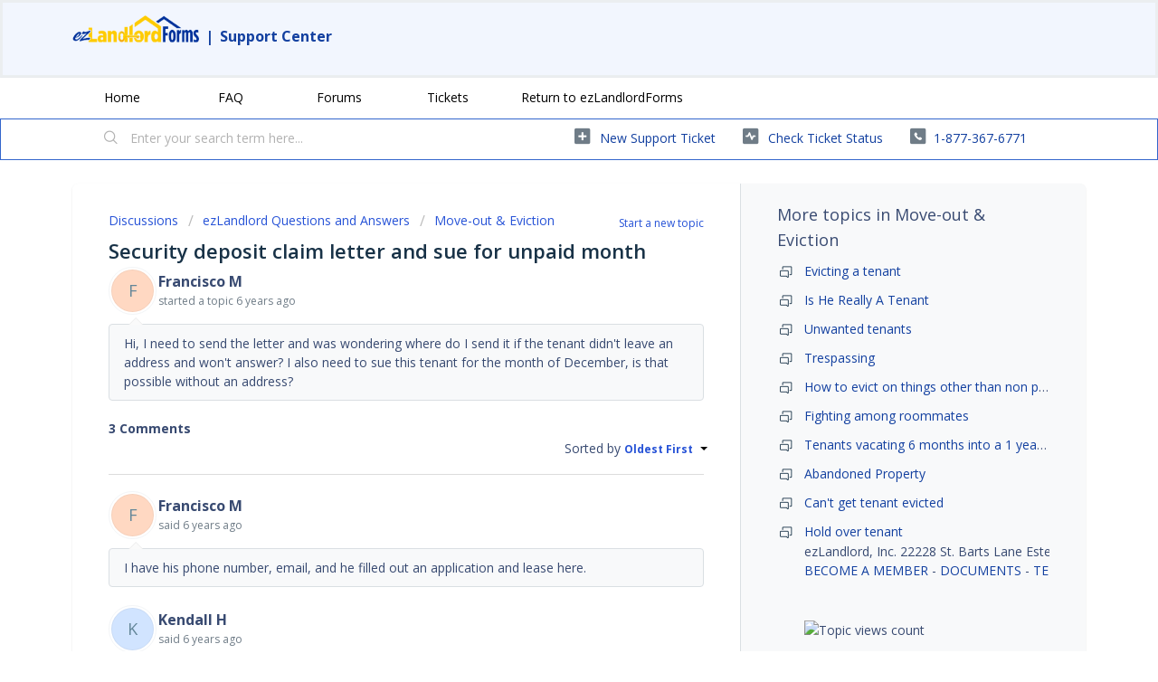

--- FILE ---
content_type: text/html; charset=utf-8
request_url: https://support.ezlandlordforms.com/support/discussions/topics/72000782591?sort=date
body_size: 14306
content:
<!DOCTYPE html>
       
        <!--[if lt IE 7]><html class="no-js ie6 dew-dsm-theme " lang="en" dir="ltr" data-date-format="non_us"><![endif]-->       
        <!--[if IE 7]><html class="no-js ie7 dew-dsm-theme " lang="en" dir="ltr" data-date-format="non_us"><![endif]-->       
        <!--[if IE 8]><html class="no-js ie8 dew-dsm-theme " lang="en" dir="ltr" data-date-format="non_us"><![endif]-->       
        <!--[if IE 9]><html class="no-js ie9 dew-dsm-theme " lang="en" dir="ltr" data-date-format="non_us"><![endif]-->       
        <!--[if IE 10]><html class="no-js ie10 dew-dsm-theme " lang="en" dir="ltr" data-date-format="non_us"><![endif]-->       
        <!--[if (gt IE 10)|!(IE)]><!--><html class="no-js  dew-dsm-theme " lang="en" dir="ltr" data-date-format="non_us"><!--<![endif]-->
	<head>
		
		<!-- Title for the page -->
<title> Security deposit claim letter and sue for unpaid month : ezLandlordForms </title>

<!-- Meta information -->

      <meta charset="utf-8" />
      <meta http-equiv="X-UA-Compatible" content="IE=edge,chrome=1" />
      <meta name="description" content= "Hi, I need to send the letter and was wondering where do I send it if the tenant didn&#39;t leave an address and won&#39;t answer? I also need to sue this tenant for the month of December, is that possible without an address?" />
      <meta name="author" content= "" />
       <meta property="og:title" content="Security deposit claim letter and sue for unpaid month" />  <meta property="og:url" content="https://support.ezlandlordforms.com/support/discussions/topics/72000782591" />  <meta property="og:image" content="https://s3.amazonaws.com/cdn.freshdesk.com/data/helpdesk/attachments/production/72002989152/logo/wKJth2DKUMIFx7pvFtOMDzDfaN7I6pZ3XQ.png?X-Amz-Algorithm=AWS4-HMAC-SHA256&amp;amp;X-Amz-Credential=AKIAS6FNSMY2XLZULJPI%2F20260124%2Fus-east-1%2Fs3%2Faws4_request&amp;amp;X-Amz-Date=20260124T153625Z&amp;amp;X-Amz-Expires=604800&amp;amp;X-Amz-SignedHeaders=host&amp;amp;X-Amz-Signature=ce27fca7556cdc50d4e77859cc8c4e4fa388a7c4da5c4365430a4f729f2a1b69" />  <meta property="og:site_name" content="ezlandlord" />  <meta property="og:type" content="article" />  <meta name="twitter:title" content="Security deposit claim letter and sue for unpaid month" />  <meta name="twitter:url" content="https://support.ezlandlordforms.com/support/discussions/topics/72000782591" />  <meta name="twitter:image" content="https://s3.amazonaws.com/cdn.freshdesk.com/data/helpdesk/attachments/production/72002989152/logo/wKJth2DKUMIFx7pvFtOMDzDfaN7I6pZ3XQ.png?X-Amz-Algorithm=AWS4-HMAC-SHA256&amp;amp;X-Amz-Credential=AKIAS6FNSMY2XLZULJPI%2F20260124%2Fus-east-1%2Fs3%2Faws4_request&amp;amp;X-Amz-Date=20260124T153625Z&amp;amp;X-Amz-Expires=604800&amp;amp;X-Amz-SignedHeaders=host&amp;amp;X-Amz-Signature=ce27fca7556cdc50d4e77859cc8c4e4fa388a7c4da5c4365430a4f729f2a1b69" />  <meta name="twitter:card" content="summary" />  <link rel="canonical" href="https://support.ezlandlordforms.com/support/discussions/topics/72000782591" /> 

<!-- Responsive setting -->
<link rel="apple-touch-icon" href="https://s3.amazonaws.com/cdn.freshdesk.com/data/helpdesk/attachments/production/72003059706/fav_icon/0AOa4Xw7N_Lghrvfj6QAR1GRaRVNsLf2Zw.jpg" />
        <link rel="apple-touch-icon" sizes="72x72" href="https://s3.amazonaws.com/cdn.freshdesk.com/data/helpdesk/attachments/production/72003059706/fav_icon/0AOa4Xw7N_Lghrvfj6QAR1GRaRVNsLf2Zw.jpg" />
        <link rel="apple-touch-icon" sizes="114x114" href="https://s3.amazonaws.com/cdn.freshdesk.com/data/helpdesk/attachments/production/72003059706/fav_icon/0AOa4Xw7N_Lghrvfj6QAR1GRaRVNsLf2Zw.jpg" />
        <link rel="apple-touch-icon" sizes="144x144" href="https://s3.amazonaws.com/cdn.freshdesk.com/data/helpdesk/attachments/production/72003059706/fav_icon/0AOa4Xw7N_Lghrvfj6QAR1GRaRVNsLf2Zw.jpg" />
        <meta name="viewport" content="width=device-width, initial-scale=1.0, maximum-scale=5.0, user-scalable=yes" /> 
		
		<!-- Adding meta tag for CSRF token -->
		<meta name="csrf-param" content="authenticity_token" />
<meta name="csrf-token" content="dgNDmRrCQN9CGPNL7AIR7+vyR9sHVkkbe1cUbRRCZ/Ufg7I47amaeRNKmiHkU3+3hyQmTFRfAOyaU1CSkUXrNA==" />
		<!-- End meta tag for CSRF token -->
		
		<!-- Fav icon for portal -->
		<link rel='shortcut icon' href='https://s3.amazonaws.com/cdn.freshdesk.com/data/helpdesk/attachments/production/72003059706/fav_icon/0AOa4Xw7N_Lghrvfj6QAR1GRaRVNsLf2Zw.jpg' />

		<!-- Base stylesheet -->
 
		<link rel="stylesheet" media="print" href="https://assets9.freshdesk.com/assets/cdn/portal_print-6e04b27f27ab27faab81f917d275d593fa892ce13150854024baaf983b3f4326.css" />
	  		<link rel="stylesheet" media="screen" href="https://assets9.freshdesk.com/assets/cdn/falcon_portal_utils-a58414d6bc8bc6ca4d78f5b3f76522e4970de435e68a5a2fedcda0db58f21600.css" />	

		
		<!-- Theme stylesheet -->

		<link href="/support/theme.css?v=4&amp;d=1718147987" media="screen" rel="stylesheet" type="text/css">

		<!-- Google font url if present -->
		<link href='https://fonts.googleapis.com/css?family=Open+Sans:regular,italic,600,700,700italic' rel='stylesheet' type='text/css' nonce='3kCVBS9s1cYUepMAAFvDxQ=='>

		<!-- Including default portal based script framework at the top -->
		<script src="https://assets10.freshdesk.com/assets/cdn/portal_head_v2-d07ff5985065d4b2f2826fdbbaef7df41eb75e17b915635bf0413a6bc12fd7b7.js"></script>
		<!-- Including syntexhighlighter for portal -->
		<script src="https://assets8.freshdesk.com/assets/cdn/prism-841b9ba9ca7f9e1bc3cdfdd4583524f65913717a3ab77714a45dd2921531a402.js"></script>

		

		<!-- Access portal settings information via javascript -->
		 <script type="text/javascript">     var portal = {"language":"en","name":"ezlandlord","contact_info":"","current_page_name":"topic_view","current_tab":"forums","vault_service":{"url":"https://vault-service.freshworks.com/data","max_try":2,"product_name":"fd"},"current_account_id":2231494,"preferences":{"bg_color":"#ffffff","header_color":"#f2f6fe","help_center_color":"#f2f6fe","footer_color":"#384a71","tab_color":"#ffffff","tab_hover_color":"#3366cc","btn_background":"#8398b2","btn_primary_background":"#3366cc","base_font":"Open Sans","text_color":"#384a71","headings_font":"Open Sans","headings_color":"#183247","link_color":"#1340a0","link_color_hover":"#1340a0","input_focus_ring_color":"#8398b2","non_responsive":"false"},"image_placeholders":{"spacer":"https://assets2.freshdesk.com/assets/misc/spacer.gif","profile_thumb":"https://assets3.freshdesk.com/assets/misc/profile_blank_thumb-4a7b26415585aebbd79863bd5497100b1ea52bab8df8db7a1aecae4da879fd96.jpg","profile_medium":"https://assets1.freshdesk.com/assets/misc/profile_blank_medium-1dfbfbae68bb67de0258044a99f62e94144f1cc34efeea73e3fb85fe51bc1a2c.jpg"},"falcon_portal_theme":true};     var attachment_size = 20;     var blocked_extensions = "";     var allowed_extensions = "";     var store = { 
        ticket: {},
        portalLaunchParty: {} };    store.portalLaunchParty.ticketFragmentsEnabled = false;    store.pod = "us-east-1";    store.region = "US"; </script> 

			<script src="//cdn.freshmarketer.com/1417237/2394155.js" nonce="3kCVBS9s1cYUepMAAFvDxQ=="></script>

			    <script src="https://wchat.freshchat.com/js/widget.js" nonce="3kCVBS9s1cYUepMAAFvDxQ=="></script>

	</head>
	<body>
            	
		
		
		<script>

  function readCookie(name) {
    return document.cookie.match('(^|;)\\s*'+name+'\\s*=\\s*([^;]+)')?.pop() || '';
  }
  
  
  //const ezDomainPrefix = "ci-";
  //const ezDomainPrefix = "qa-";
  const ezDomainPrefix = "";
  
  
  
  //if on freshdesk domain, then redirect to EZ domain
  if (window.location.hostname == 'ezlandlord.freshdesk.com') {
    window.location.hostname = 'support.ezlandlordforms.com';
  }
      
      if (window.location.pathname != '/logout') {
  
  
  
  const isLoggedIntoFreshdesk = readCookie('session_token');
  const forceLogout = readCookie('freshdeskForceLogout');
  
  const rawParams = new URLSearchParams(window.location.search);
  const params = new Proxy(rawParams, {
    get: (searchParams, prop) => searchParams.get(prop),
  });
  
  const syncStatus = readCookie('freshdeskSyncStatus');
  
  const isLogoutRequest = (params.logout && params.logout == 'true');
  const isLoginRequest = (window.location.pathname.includes('/support/login'));
  const isAgentLogin = (params.mode && params.mode == 'agent');
  const isUserSynced = syncStatus; // && syncstatus == '1'); //TODO: handle syncstatus='0'
  const isForceLogout = (forceLogout && forceLogout == 'true');
  
  
  
  //if user is requesting logout, then log them out
  if (isLogoutRequest) {
    document.cookie = 'ezLoggedIn=false; path=/; domain=.ezlandlordforms.com';
    window.location.href = 'https://' + window.location.hostname + '/logout';
  }
  
  
  //if user has logged out of EZ, then log them out but remember this page
  if (isForceLogout) {
    document.cookie = 'freshdeskForceLogout=; Path=/; Expires=Thu, 01 Jan 1970 00:00:01 GMT; domain=.ezlandlordforms.com';
    document.cookie = 'ezLoggedIn=false; Path=/; Expires=Thu, 01 Jan 1970 00:00:01 GMT; domain=.ezlandlordforms.com';
    document.cookie = 'freshdeskLoggedOutRedirect='+window.location.pathname+'; path=/';
    window.location.href = 'https://' + window.location.hostname + '/logout';
  }
  
  
  
  if (isLoginRequest) {
    //user is logging in - remember their requested redirect path
    let redirect_to = params.redirect_to;
    if (redirect_to) {
      document.cookie = 'ezlfFreshdeskRedirectTo=' + redirect_to + '; path=/';
    }
    
    //if an agent is logging in, then bypass SSO and let them type in their credentials - else initiate SSO
    if (!isAgentLogin) {
      window.location.href = 'https://' + window.location.hostname + '/customer/login';
    }
  } else {
    const cookie = readCookie('ezlfFreshdeskRedirectTo');
    if (cookie) {
      //user has just finished logging in - ensure their name, and respect their requested redirect path
      
      if (!isUserSynced) {
        window.location.href = 'https://' + ezDomainPrefix + 'www.ezlandlordforms.com/sso/sync-freshdesk-user?freshdeskUserId=' + '';
      } else {
      	document.cookie = 'ezlfFreshdeskRedirectTo=; Path=/; Expires=Thu, 01 Jan 1970 00:00:01 GMT;';
      	window.location.href = 'https://' + window.location.hostname + cookie;
      }
    }
  }
  
  if (!isLoginRequest && !isLoggedIntoFreshdesk) {
    let ezLoggedIn = params.isLoggedIn;
    if (ezLoggedIn) {
      if (ezLoggedIn == 'true') {
        //user is logged into EZ, but not logged into Freshdesk - so log them into Freshdesk with SSO
        document.cookie = 'ezLoggedIn=true; path=/; domain=.ezlandlordforms.com';
        window.location.href = 'https://' + window.location.hostname + '/support/login?redirect_to=' + window.location.pathname;
      } else {
        //user is NOT logged into EZ or Freshdesk - so show them the logged-out Freshdesk page
        document.cookie = 'skipEzLoginCheck=true; path=/';
        
        
          const freshdeskLoggedOutRedirectCookieVal = readCookie('freshdeskLoggedOutRedirect');
          if (freshdeskLoggedOutRedirectCookieVal) {
    		document.cookie = 'freshdeskLoggedOutRedirect=; path=/; Expires=Thu, 01 Jan 1970 00:00:01 GMT';
            document.cookie = '_helpkit_session=; path=/; Expires=Thu, 01 Jan 1970 00:00:01 GMT';
          	window.location.href = 'https://' + window.location.hostname + freshdeskLoggedOutRedirectCookieVal;
          } else {
        rawParams.delete('isLoggedIn');
        var newSearch = rawParams.toString();
        window.location.search = newSearch ? '?' + newSearch : ''; //window.location.search.replace('isLoggedIn=false','');
          }
        
        
        
      }
    } else {
      const skipCookie = document.cookie.match('(^|;)\\s*skipEzLoginCheck\\s*=\\s*([^;]+)')?.pop() || '';
      if (skipCookie) {
        //user is NOT logged into EZ or Freshdesk - so show them the logged-out Freshdesk page
        document.cookie = 'skipEzLoginCheck=; Path=/; Expires=Thu, 01 Jan 1970 00:00:01 GMT;';
      } else {
          const cookie = readCookie('ezLoggedIn');
        if (!cookie) {
            //user is NOT logged into Freshdesk - EZ status is unknown - go check if they are logged into EZ
            const queryStringFormatted = window.location.search
          		? encodeURIComponent(window.location.search)
                : '';
            window.location.href = 'https://' + ezDomainPrefix + 'www.ezlandlordforms.com/sso/auth-check?rurl=https://' + window.location.hostname + window.location.pathname + queryStringFormatted
        } else if (cookie == 'true') {
           //user is logged into EZ, but not logged into Freshdesk - so log them into Freshdesk with SSO
            window.location.href = 'https://' + window.location.hostname + '/support/login?redirect_to=' + window.location.pathname
        } else {
          //user has just logged out, so redirect them
          document.cookie = 'ezLoggedIn=; Path=/; Expires=Thu, 01 Jan 1970 00:00:01 GMT; domain=.ezlandlordforms.com';
          
          const freshdeskLoggedOutRedirectCookieVal = readCookie('freshdeskLoggedOutRedirect');
          if (freshdeskLoggedOutRedirectCookieVal) {
    		document.cookie = 'freshdeskLoggedOutRedirect=; path=/; Expires=Thu, 01 Jan 1970 00:00:01 GMT';
            document.cookie = 'skipEzLoginCheck=; path=/; Expires=Thu, 01 Jan 1970 00:00:01 GMT';
          	document.cookie = '_helpkit_session=; path=/; Expires=Thu, 01 Jan 1970 00:00:01 GMT';
          	window.location.href = 'https://' + window.location.hostname + freshdeskLoggedOutRedirectCookieVal;
          } else {
          	window.location.href = 'https://' + ezDomainPrefix + 'www.ezlandlordforms.com';
          }
        }
      }
    }
  }
          
          
          
          
          
      const freshdeskCookieName = 'chatWidgetOpen'

      function initFreshChat() {
        if (!!window.fcWidget) {
          const freshdeskToken = '37a55caf-ba49-462c-8cdc-220653284a5f'
          
          const freshdeskRestoreId = readCookie('freshdeskRestoreId')
          const fcSessionId = readCookie('fcSessionId')
          

          if (isLoggedIntoFreshdesk) {
            window.fcWidget.init({
              token: freshdeskToken,
              host: 'https://wchat.freshchat.com',
              externalId: 'ezLandlordForms',
                //firstName: '',
                //lastName: '',
              email: '',
              siteId: 'ezLandlordForms',
              restoreId: freshdeskRestoreId ? freshdeskRestoreId : null
            })
          } else {
            window.fcWidget.init({
              token: freshdeskToken,
              host: 'https://wchat.freshchat.com',
              externalId: 'ezLandlordForms',
              siteId: 'ezLandlordForms',
              restoreId: freshdeskRestoreId ? freshdeskRestoreId : null
            })
          }
          
          window.fcWidget.on('widget:loaded', function() {
            if (!fcSessionId) {
              window.fcWidget.user.clear()
              document.cookie = 'fcSessionId=freshdeskUser; path=/; domain=.ezlandlordforms.com';
            }

            const freshdeskCookie = readCookie(freshdeskCookieName)
            if (freshdeskCookie && freshdeskCookie === '1') {
              window.fcWidget.open()
            }
          })

          window.fcWidget.on('widget:opened', function() {
              document.cookie = freshdeskCookieName+'=1; path=/; domain=.ezlandlordforms.com';
          })

          window.fcWidget.on("widget:closed", function() {
              document.cookie = freshdeskCookieName+'=0; path=/; domain=.ezlandlordforms.com';
          })

          window.fcWidget.on('user:created', function(resp) {
            const status = resp && resp.status
            const data = resp && resp.data
            if (status === 200) {
              if (data && data.restoreId) {
                document.cookie = 'freshdeskRestoreId='+data.restoreId+'; path=/; domain=.ezlandlordforms.com';
              }
            }
          });
        }  else {
          initiateCall()
        }
      }

      function initialize(i,t) {
        let e
        i.getElementById(t) 
          ? initFreshChat()
          : ((e=i.createElement("script")).id=t,e.async=!0,e.src="https://wchat.freshchat.com/js/widget.js",e.onload = initFreshChat,i.head.appendChild(e))
      }

      function initiateCall() {
        initialize(document, "Freshchat-js-sdk")
      }
  
      initFreshChat()
          
  }
          
          
</script>



<header class="banner">
		<div class="banner-wrapper page">
          <div class="banner-title">
          
            <h1>
              <p>
                    <a href="https://www.ezlandlordforms.com/"><img width="140" height="30" src="https://s3.amazonaws.com/cdn.freshdesk.com/data/helpdesk/attachments/production/72002989152/logo/wKJth2DKUMIFx7pvFtOMDzDfaN7I6pZ3XQ.png" class="attachment-full size-full" alt="" loading="lazy" srcset="https://s3.amazonaws.com/cdn.freshdesk.com/data/helpdesk/attachments/production/72002989152/logo/wKJth2DKUMIFx7pvFtOMDzDfaN7I6pZ3XQ.png" sizes="(max-width: 320px) 100vw, 320px"></a>
                	<span>|</span>
                	<a href="https://support.ezlandlordforms.com/support/home">Support Center</a>
              </p>
            </h1>
            
          </div>
            
      
         
</header>  
   
	
	<nav class="page-tabs">
   
		<div class="page no-padding no-header-tabs">
			
				<a data-toggle-dom="#header-tabs" href="#" data-animated="true" class="mobile-icon-nav-menu show-in-mobile"></a>
				<div class="nav-link" id="header-tabs">
				<div class="page no-padding no-header-tabs">
			
				<a data-toggle-dom="#header-tabs" href="#" data-animated="true" class="mobile-icon-nav-menu show-in-mobile"></a>
				<div class="nav-link" id="header-tabs">
				
     	 
							<a href="/support/home" class="">Home</a>
						
                      
					
						
							<a href="/support/solutions" class="">FAQ</a>
						
                      
					
						
							<a href="/support/discussions" class="">Forums</a>
						
                      
					
						
							<a href="/support/tickets" class="">Tickets</a>
						
                      
					
                  <a href="https://www.ezlandlordforms.com/">Return to ezLandlordForms</a>
				</div>
			
			
      
		</div>
	</nav>
      
<!-- Search and page links for the page -->

	<section class="help-center-sc rounded-6">
		<div class="page no-padding">
		<div class="hc-search">
			<div class="hc-search-c">
				<form class="hc-search-form print--remove" autocomplete="off" action="/support/search/topics" id="hc-search-form" data-csrf-ignore="true">
	<div class="hc-search-input">
	<label for="support-search-input" class="hide">Enter your search term here...</label>
		<input placeholder="Enter your search term here..." type="text"
			name="term" class="special" value=""
            rel="page-search" data-max-matches="10" id="support-search-input">
	</div>
	<div class="hc-search-button">
		<button class="btn btn-primary" aria-label="Search" type="submit" autocomplete="off">
			<i class="mobile-icon-search hide-tablet"></i>
			<span class="hide-in-mobile">
				Search
			</span>
		</button>
	</div>
</form>
			</div>
		</div>
		<div class="hc-nav  nav-with-contact ">
			 <nav>   <div>
              <a href="/support/tickets/new" class="mobile-icon-nav-newticket new-ticket ellipsis" title="New support ticket">
                <span> New support ticket </span>
              </a>
            </div>   <div>
              <a href="/support/tickets" class="mobile-icon-nav-status check-status ellipsis" title="Check ticket status">
                <span>Check ticket status</span>
              </a>
            </div>   <div> <a href="tel:1-877-367-6771" class="mobile-icon-nav-contact contact-info ellipsis">
            <span dir='ltr'>1-877-367-6771</span>
           </a> </div>  </nav>
		</div>
		</div>
	</section>


<div class="page">
	
	
	<!-- Search and page links for the page -->
	

	<!-- Notification Messages -->
	 <div class="alert alert-with-close notice hide" id="noticeajax"></div> 

	
	<div class="c-wrapper">		
		


<section class="content main rounded-6 min-height-on-desktop fc-topic-view">
    
	
		<b class="pull-right"><a href="/support/discussions/topics/new?forum_id=72000265478" title="Start a new topic">Start a new topic</a></b>
	
	<div class="breadcrumb">
                          
                          
                          
                          
                          	
                          		
                          		
                          	
                          
                          	
                          		
                          		
                          	
                          
                          	
                          		
                          		
                          	
                          
                          	
                          		
                          		
                          	
                          
                          	
                          		
                          		
                          	
                          
                          	
                          		
                          		
                          	
                          
                          	
                          		
                          		
                          	
                          
                          	
                          		
                          		
                          	
                          
                          	
                          		
                          		
                          	
                          
                          	
                          
                          	
                          
                          	
                          		
                          		
                          	
                          
                          	
                          		
                          		
                          	
                          
                          	
                          		
                          		
                          	
                          
                          	
                          		
                          		
                          	
                          
                          	
                          		
                          		
                          	
                          
                          	
                          		
                          		
                          	
                          
                          	
                          		
                          		
                          	
                          
                          	
                          		
                          		
                          	
                          
                          
                          
		<a href="/support/discussions">Discussions</a>
		<a href="/support/discussions">ezLandlord Questions and Answers</a>
		<a href="/support/discussions/forums/72000265478-move-out-eviction">Move-out &amp; Eviction</a>
	</div>
	
	<section class="topic-header clearfix">
		<div class="topic-labels"></div>
		<b class="page-stamp page-stamp-questions">
			<i class="icon-page-questions"></i>
		</b>
		
		<h2 class="post-title heading">
			Security deposit claim letter and sue for unpaid month
		</h2>
		
	</section>

	<div id="topic-comments">
		
		<section class="user-comment " id="post-72001755380">
			<div class="user-info">
				  <div class="user-pic-thumb image-lazy-load user-pointer-bottom"> <div class="thumb avatar-text circle text-center bg-3"> F  </div> </div> 				
				<div class="user-details">
                  	
                  	
                  
                  	
					

					
						
					
                    <h4 class="user-name">Francisco M</h4>
					<div class="p-info">
						started a topic  <span class='timeago' title='Fri, 13 Dec, 2019 at  8:25 AM' data-timeago='2019-12-13 08:25:32 -0500' data-livestamp='2019-12-13 08:25:32 -0500'>
			about 6 years ago
		   </span> 
					</div>
				</div>
			</div>
			<div class="p-content" rel="image-enlarge" id="post-72001755380-description">
				<div class="p-desc">
					Hi, I need to send the letter and was wondering where do I send it if the tenant didn't leave an address and won't answer? I also need to sue this tenant for the month of December, is that possible without an address?
				</div>

				

				
				
              
              
              
              
              
              	
              
              
              
              
			</div>
			<div class="p-content hide" id="post-72001755380-edit">
				<div class="sloading loading-small loading-block"></div>
			</div>
		</section>

		<div class="sort-posts clearfix"><strong class='pull-left'>3 Comments</strong><span class="post-sort dropdown pull-right align-left"><ul class="dropdown-menu pull-left" role="menu" aria-labelledby="dropdownMenu"><li class='active'><a href='/support/discussions/topics/72000782591?sort=date'>Oldest First</a></li><li class=''><a href='/support/discussions/topics/72000782591?sort=popularity'>Popular</a></li><li class=''><a href='/support/discussions/topics/72000782591?sort=recency'>Newest First</a></li></ul><span class="dropdown-toggle" data-toggle="dropdown">Sorted by <a href='#'><b> Oldest First </b><i class="caret"></i></a></span></span></div><hr>

		
			
				
			
				
				<section class="user-comment " id="post-72001767499">
					<div class="user-info">
						  <div class="user-pic-thumb image-lazy-load user-pointer-bottom"> <div class="thumb avatar-text circle text-center bg-3"> F  </div> </div> 
						<div class="user-details">
							
                          
                            
                          	

                            
                            

                            
                                
                            
                            <h4 class="user-name">Francisco M</h4>
							<div class="p-info">
								said  <span class='timeago' title='Fri, 13 Dec, 2019 at  8:26 AM' data-timeago='2019-12-13 08:26:47 -0500' data-livestamp='2019-12-13 08:26:47 -0500'>
			about 6 years ago
		   </span> 
							</div>
						</div>
					</div>
					<div class="p-content" rel="image-enlarge" id="post-72001767499-description">
						<div class="p-desc">
							
							I have his phone number, email, and he filled out an application and lease here.
						</div>
						
                      
                      
                                            
                      
                      
                      
                      <!--<div class='btn-group' id='post-72001767499-vote-toolbar'></div>-->
					</div>
					<div class="p-content hide" id="post-72001767499-edit">
						<div class="sloading loading-small loading-block"></div>
					</div>
				</section>
				
			
				
				<section class="user-comment " id="post-72001767570">
					<div class="user-info">
						  <div class="user-pic-thumb image-lazy-load user-pointer-bottom"> <div class="thumb avatar-text circle text-center bg-9"> K  </div> </div> 
						<div class="user-details">
							
                          
                            
                          	

                            
                            

                            
                                
                            
                            <h4 class="user-name">Kendall H</h4>
							<div class="p-info">
								said  <span class='timeago' title='Mon, 16 Dec, 2019 at 10:23 AM' data-timeago='2019-12-16 10:23:32 -0500' data-livestamp='2019-12-16 10:23:32 -0500'>
			about 6 years ago
		   </span> 
							</div>
						</div>
					</div>
					<div class="p-content" rel="image-enlarge" id="post-72001767570-description">
						<div class="p-desc">
							
							How do you serve someone with notice of demand for payment if the tenants left no forwarding address?
						</div>
						
                      
                      
                                            
                      
                      
                      
                      <!--<div class='btn-group' id='post-72001767570-vote-toolbar'></div>-->
					</div>
					<div class="p-content hide" id="post-72001767570-edit">
						<div class="sloading loading-small loading-block"></div>
					</div>
				</section>
				
			
				
				<section class="user-comment " id="post-72001767624">
					<div class="user-info">
						  <div class="user-pic-thumb image-lazy-load user-pointer-bottom"> <div class="thumb avatar-text circle text-center bg-8"> L  </div> </div> 
						<div class="user-details">
							
                          
                            
                          	

                            
                            

                            
                                
                            
                            <h4 class="user-name">Lori G</h4>
							<div class="p-info">
								said  <span class='timeago' title='Thu, 19 Dec, 2019 at 10:24 AM' data-timeago='2019-12-19 10:24:51 -0500' data-livestamp='2019-12-19 10:24:51 -0500'>
			about 6 years ago
		   </span> 
							</div>
						</div>
					</div>
					<div class="p-content" rel="image-enlarge" id="post-72001767624-description">
						<div class="p-desc">
							
							Hello Francisco You should continue to send physical notices through the mail with the expectation that the mail is being forwarded to the next known address. &nbsp;You would also send this notice via email where I would state that I have sent a physical letter as well. Document every step and get ready to head to small claims court.
						</div>
						
                      
                      
                                            
                      
                      
                      
                      <!--<div class='btn-group' id='post-72001767624-vote-toolbar'></div>-->
					</div>
					<div class="p-content hide" id="post-72001767624-edit">
						<div class="sloading loading-small loading-block"></div>
					</div>
				</section>
				
			
		
	
	</div>

		
		<section class="lead"><a href="/support/discussions/topics/72000782591/reply">Login</a> to post a comment</section>
	
</section>

	<section class="sidebar content rounded-6 min-height-on-desktop fc-merge-topic">	
		<div class="cs-g-c">
			<section class="topic-list" id="merged-topics-list">
				
				
          
          		
          		
          		
                
          		
          			
          		
          

				





          
          		
          		
				<div class="list-lead">More topics in <span class="folder-name">Move-out & Eviction</span></div>
          <ul>
          		
                	
          				
          				
          			
          		
                	
            
                      		
                      		
                            
                      			
                      				
                      				
                      				
                      				
                      			
                      		
                      			
                      				
                      			
                      		
                      			
                      				
                      			
                      		
                      		
                      		
          					
                      		
          
          
          
                          
                          
                          
                          
                          	
                          		
                          		
                          	
                          
                          	
                          		
                          		
                          	
                          
                          	
                          		
                          		
                          	
                          
                          	
                          		
                          		
                          	
                          
                          	
                          		
                          		
                          	
                          
                          	
                          		
                          		
                          	
                          
                          	
                          		
                          		
                          	
                          
                          	
                          		
                          		
                          	
                          
                          	
                          		
                          		
                          	
                          
                          	
                          		
                          		
                          	
                          
                          	
                          		
                          		
                          	
                          
                          	
                          		
                          		
                          	
                          
                          	
                          		
                          		
                          	
                          
                          	
                          		
                          		
                          	
                          
                          	
                          		
                          		
                          	
                          
                          	
                          		
                          		
                          	
                          
                          	
                          		
                          		
                          	
                          
                          	
                          		
                          		
                          	
                          
                          	
                          
                          	
                          
                          
                          	
                          	
                          
          
          <li class="cs-g-3">
                      		
                      <div class="ellipsis">
                      		
										
											<a href="/support/discussions/topics/72000421941-evicting-a-tenant">
							Evicting a tenant </
</a></div>
</li>
          
          
          
          			
          		
                	
            
                      		
                      		
                            
                      			
                      				
                      				
                      				
                      				
                      			
                      		
                      			
                      				
                      			
                      		
                      			
                      				
                      			
                      		
                      		
                      		
          					
                      		
          
          
          
                          
                          
                          
                          
                          	
                          		
                          		
                          	
                          
                          	
                          		
                          		
                          	
                          
                          	
                          		
                          		
                          	
                          
                          	
                          		
                          		
                          	
                          
                          	
                          		
                          		
                          	
                          
                          	
                          		
                          		
                          	
                          
                          	
                          		
                          		
                          	
                          
                          	
                          		
                          		
                          	
                          
                          	
                          		
                          		
                          	
                          
                          	
                          		
                          		
                          	
                          
                          	
                          		
                          		
                          	
                          
                          	
                          		
                          		
                          	
                          
                          	
                          		
                          		
                          	
                          
                          	
                          		
                          		
                          	
                          
                          	
                          		
                          		
                          	
                          
                          	
                          		
                          		
                          	
                          
                          	
                          		
                          		
                          	
                          
                          	
                          		
                          		
                          	
                          
                          	
                          		
                          		
                          	
                          
                          	
                          		
                          		
                          	
                          
                          	
                          		
                          		
                          	
                          
                          	
                          		
                          		
                          	
                          
                          	
                          
                          
                          	
                          	
                          
          
          <li class="cs-g-3">
                      		
                      <div class="ellipsis">
                      		
										
											<a href="/support/discussions/topics/72000779536-is-he-really-a-tenant">
							Is He Really A Tenant</
</a></div>
</li>
          
          
          
          			
          		
                	
            
                      		
                      		
                            
                      			
                      				
                      				
                      				
                      				
                      			
                      		
                      			
                      				
                      			
                      		
                      			
                      				
                      			
                      		
                      		
                      		
          					
                      		
          
          
          
                          
                          
                          
                          
                          	
                          		
                          		
                          	
                          
                          	
                          		
                          		
                          	
                          
                          	
                          		
                          		
                          	
                          
                          	
                          		
                          		
                          	
                          
                          	
                          		
                          		
                          	
                          
                          	
                          		
                          		
                          	
                          
                          	
                          		
                          		
                          	
                          
                          	
                          		
                          		
                          	
                          
                          	
                          		
                          		
                          	
                          
                          	
                          		
                          		
                          	
                          
                          	
                          		
                          		
                          	
                          
                          	
                          		
                          		
                          	
                          
                          	
                          		
                          		
                          	
                          
                          	
                          		
                          		
                          	
                          
                          	
                          		
                          		
                          	
                          
                          	
                          		
                          		
                          	
                          
                          	
                          		
                          		
                          	
                          
                          	
                          
                          
                          	
                          	
                          
          
          <li class="cs-g-3">
                      		
                      <div class="ellipsis">
                      		
										
											<a href="/support/discussions/topics/72000779584-unwanted-tenants">
							Unwanted tenants</
</a></div>
</li>
          
          
          
          			
          		
                	
            
                      		
                      		
                            
                      			
                      				
                      				
                      				
                      				
                      			
                      		
                      			
                      				
                      			
                      		
                      			
                      				
                      			
                      		
                      		
                      		
          					
                      		
          
          
          
                          
                          
                          
                          
                          	
                          		
                          		
                          	
                          
                          	
                          		
                          		
                          	
                          
                          	
                          		
                          		
                          	
                          
                          	
                          		
                          		
                          	
                          
                          	
                          		
                          		
                          	
                          
                          	
                          		
                          		
                          	
                          
                          	
                          		
                          		
                          	
                          
                          	
                          		
                          		
                          	
                          
                          	
                          		
                          		
                          	
                          
                          	
                          		
                          		
                          	
                          
                          	
                          		
                          		
                          	
                          
                          	
                          		
                          		
                          	
                          
                          	
                          
                          	
                          
                          
                          	
                          	
                          
          
          <li class="cs-g-3">
                      		
                      <div class="ellipsis">
                      		
										
											<a href="/support/discussions/topics/72000779643-trespassing">
							Trespassing </
</a></div>
</li>
          
          
          
          			
          		
                	
            
                      		
                      		
                            
                      			
                      				
                      				
                      				
                      				
                      			
                      		
                      			
                      				
                      			
                      		
                      			
                      				
                      			
                      		
                      		
                      		
          					
                      		
          
          
          
                          
                          
                          
                          
                          	
                          		
                          		
                          	
                          
                          	
                          		
                          		
                          	
                          
                          	
                          		
                          		
                          	
                          
                          	
                          		
                          		
                          	
                          
                          	
                          		
                          		
                          	
                          
                          	
                          		
                          		
                          	
                          
                          	
                          		
                          		
                          	
                          
                          	
                          		
                          		
                          	
                          
                          	
                          		
                          		
                          	
                          
                          	
                          		
                          		
                          	
                          
                          	
                          		
                          		
                          	
                          
                          	
                          		
                          		
                          	
                          
                          	
                          		
                          		
                          	
                          
                          	
                          		
                          		
                          	
                          
                          	
                          		
                          		
                          	
                          
                          	
                          		
                          		
                          	
                          
                          	
                          		
                          		
                          	
                          
                          	
                          		
                          		
                          	
                          
                          	
                          		
                          		
                          	
                          
                          	
                          		
                          		
                          	
                          
                          	
                          		
                          		
                          	
                          
                          	
                          		
                          		
                          	
                          
                          	
                          		
                          		
                          	
                          
                          	
                          		
                          		
                          	
                          
                          	
                          		
                          		
                          	
                          
                          	
                          		
                          		
                          	
                          
                          	
                          		
                          		
                          	
                          
                          	
                          		
                          		
                          	
                          
                          	
                          		
                          		
                          	
                          
                          	
                          		
                          		
                          	
                          
                          	
                          		
                          		
                          	
                          
                          	
                          		
                          		
                          	
                          
                          	
                          		
                          		
                          	
                          
                          	
                          		
                          		
                          	
                          
                          	
                          		
                          		
                          	
                          
                          	
                          		
                          		
                          	
                          
                          	
                          		
                          		
                          	
                          
                          	
                          		
                          		
                          	
                          
                          	
                          		
                          		
                          	
                          
                          	
                          		
                          		
                          	
                          
                          	
                          		
                          		
                          	
                          
                          	
                          		
                          		
                          	
                          
                          	
                          		
                          		
                          	
                          
                          	
                          		
                          		
                          	
                          
                          	
                          		
                          		
                          	
                          
                          	
                          		
                          		
                          	
                          
                          	
                          
                          	
                          		
                          		
                          	
                          
                          	
                          		
                          		
                          	
                          
                          	
                          		
                          		
                          	
                          
                          	
                          		
                          		
                          	
                          
                          	
                          		
                          		
                          	
                          
                          	
                          		
                          		
                          	
                          
                          	
                          		
                          		
                          	
                          
                          	
                          		
                          		
                          	
                          
                          	
                          		
                          		
                          	
                          
                          	
                          		
                          		
                          	
                          
                          	
                          		
                          		
                          	
                          
                          	
                          		
                          		
                          	
                          
                          	
                          		
                          		
                          	
                          
                          	
                          		
                          		
                          	
                          
                          	
                          		
                          		
                          	
                          
                          	
                          
                          	
                          
                          
                          	
                          	
                          
          
          <li class="cs-g-3">
                      		
                      <div class="ellipsis">
                      		
										
											<a href="/support/discussions/topics/72000779653-how-to-evict-on-things-other-than-non-payment-is-it-possible">
							How to evict on things other than non payment- is it possible?</
</a></div>
</li>
          
          
          
          			
          		
                	
            
                      		
                      		
                            
                      			
                      				
                      				
                      				
                      				
                      			
                      		
                      			
                      				
                      			
                      		
                      			
                      				
                      			
                      		
                      		
                      		
          					
                      		
          
          
          
                          
                          
                          
                          
                          	
                          		
                          		
                          	
                          
                          	
                          		
                          		
                          	
                          
                          	
                          		
                          		
                          	
                          
                          	
                          		
                          		
                          	
                          
                          	
                          		
                          		
                          	
                          
                          	
                          		
                          		
                          	
                          
                          	
                          		
                          		
                          	
                          
                          	
                          		
                          		
                          	
                          
                          	
                          		
                          		
                          	
                          
                          	
                          		
                          		
                          	
                          
                          	
                          		
                          		
                          	
                          
                          	
                          		
                          		
                          	
                          
                          	
                          		
                          		
                          	
                          
                          	
                          		
                          		
                          	
                          
                          	
                          		
                          		
                          	
                          
                          	
                          		
                          		
                          	
                          
                          	
                          		
                          		
                          	
                          
                          	
                          		
                          		
                          	
                          
                          	
                          		
                          		
                          	
                          
                          	
                          		
                          		
                          	
                          
                          	
                          		
                          		
                          	
                          
                          	
                          		
                          		
                          	
                          
                          	
                          		
                          		
                          	
                          
                          	
                          		
                          		
                          	
                          
                          	
                          		
                          		
                          	
                          
                          	
                          
                          
                          	
                          	
                          
          
          <li class="cs-g-3">
                      		
                      <div class="ellipsis">
                      		
										
											<a href="/support/discussions/topics/72000779808-fighting-among-roommates">
							Fighting among roommates</
</a></div>
</li>
          
          
          
          			
          		
                	
            
                      		
                      		
                            
                      			
                      				
                      				
                      				
                      				
                      			
                      		
                      			
                      				
                      			
                      		
                      			
                      				
                      			
                      		
                      		
                      		
          					
                      		
          
          
          
                          
                          
                          
                          
                          	
                          		
                          		
                          	
                          
                          	
                          		
                          		
                          	
                          
                          	
                          		
                          		
                          	
                          
                          	
                          		
                          		
                          	
                          
                          	
                          		
                          		
                          	
                          
                          	
                          		
                          		
                          	
                          
                          	
                          		
                          		
                          	
                          
                          	
                          		
                          		
                          	
                          
                          	
                          		
                          		
                          	
                          
                          	
                          		
                          		
                          	
                          
                          	
                          		
                          		
                          	
                          
                          	
                          		
                          		
                          	
                          
                          	
                          		
                          		
                          	
                          
                          	
                          		
                          		
                          	
                          
                          	
                          		
                          		
                          	
                          
                          	
                          		
                          		
                          	
                          
                          	
                          		
                          		
                          	
                          
                          	
                          		
                          		
                          	
                          
                          	
                          		
                          		
                          	
                          
                          	
                          		
                          		
                          	
                          
                          	
                          		
                          		
                          	
                          
                          	
                          		
                          		
                          	
                          
                          	
                          		
                          		
                          	
                          
                          	
                          		
                          		
                          	
                          
                          	
                          		
                          		
                          	
                          
                          	
                          		
                          		
                          	
                          
                          	
                          		
                          		
                          	
                          
                          	
                          		
                          		
                          	
                          
                          	
                          		
                          		
                          	
                          
                          	
                          		
                          		
                          	
                          
                          	
                          		
                          		
                          	
                          
                          	
                          		
                          		
                          	
                          
                          	
                          		
                          		
                          	
                          
                          	
                          		
                          		
                          	
                          
                          	
                          		
                          		
                          	
                          
                          	
                          		
                          		
                          	
                          
                          	
                          		
                          		
                          	
                          
                          	
                          		
                          		
                          	
                          
                          	
                          		
                          		
                          	
                          
                          	
                          		
                          		
                          	
                          
                          	
                          		
                          		
                          	
                          
                          	
                          		
                          		
                          	
                          
                          	
                          		
                          		
                          	
                          
                          	
                          		
                          		
                          	
                          
                          	
                          		
                          		
                          	
                          
                          	
                          		
                          		
                          	
                          
                          	
                          
                          	
                          
                          
                          	
                          	
                          
          
          <li class="cs-g-3">
                      		
                      <div class="ellipsis">
                      		
										
											<a href="/support/discussions/topics/72000781357-tenants-vacating-6-months-into-a-1-year-lease">
							Tenants vacating 6 months into a 1 year lease.</
</a></div>
</li>
          
          
          
          			
          		
                	
            
                      		
                      		
                            
                      			
                      				
                      				
                      				
                      				
                      			
                      		
                      			
                      				
                      			
                      		
                      			
                      				
                      			
                      		
                      		
                      		
          					
                      		
          
          
          
                          
                          
                          
                          
                          	
                          		
                          		
                          	
                          
                          	
                          		
                          		
                          	
                          
                          	
                          		
                          		
                          	
                          
                          	
                          		
                          		
                          	
                          
                          	
                          		
                          		
                          	
                          
                          	
                          		
                          		
                          	
                          
                          	
                          		
                          		
                          	
                          
                          	
                          		
                          		
                          	
                          
                          	
                          		
                          		
                          	
                          
                          	
                          		
                          		
                          	
                          
                          	
                          		
                          		
                          	
                          
                          	
                          		
                          		
                          	
                          
                          	
                          		
                          		
                          	
                          
                          	
                          		
                          		
                          	
                          
                          	
                          		
                          		
                          	
                          
                          	
                          		
                          		
                          	
                          
                          	
                          		
                          		
                          	
                          
                          	
                          		
                          		
                          	
                          
                          	
                          		
                          		
                          	
                          
                          	
                          
                          
                          	
                          	
                          
          
          <li class="cs-g-3">
                      		
                      <div class="ellipsis">
                      		
										
											<a href="/support/discussions/topics/72000781358-abandoned-property">
							Abandoned Property</
</a></div>
</li>
          
          
          
          			
          		
                	
            
                      		
                      		
                            
                      			
                      				
                      				
                      				
                      				
                      			
                      		
                      			
                      				
                      			
                      		
                      			
                      				
                      			
                      		
                      		
                      		
          					
                      		
          
          
          
                          
                          
                          
                          
                          	
                          		
                          		
                          	
                          
                          	
                          		
                          		
                          	
                          
                          	
                          		
                          		
                          	
                          
                          	
                          		
                          		
                          	
                          
                          	
                          
                          	
                          		
                          		
                          	
                          
                          	
                          		
                          		
                          	
                          
                          	
                          		
                          		
                          	
                          
                          	
                          		
                          		
                          	
                          
                          	
                          		
                          		
                          	
                          
                          	
                          		
                          		
                          	
                          
                          	
                          		
                          		
                          	
                          
                          	
                          		
                          		
                          	
                          
                          	
                          		
                          		
                          	
                          
                          	
                          		
                          		
                          	
                          
                          	
                          		
                          		
                          	
                          
                          	
                          		
                          		
                          	
                          
                          	
                          		
                          		
                          	
                          
                          	
                          		
                          		
                          	
                          
                          	
                          		
                          		
                          	
                          
                          	
                          		
                          		
                          	
                          
                          	
                          		
                          		
                          	
                          
                          	
                          		
                          		
                          	
                          
                          	
                          		
                          		
                          	
                          
                          	
                          		
                          		
                          	
                          
                          	
                          		
                          		
                          	
                          
                          	
                          		
                          		
                          	
                          
                          	
                          		
                          		
                          	
                          
                          	
                          		
                          		
                          	
                          
                          	
                          
                          
                          	
                          	
                          
          
          <li class="cs-g-3">
                      		
                      <div class="ellipsis">
                      		
										
											<a href="/support/discussions/topics/72000781359-can-39-t-get-tenant-evicted">
							Can&#39;t get tenant evicted</
</a></div>
</li>
          
          
          
          			
          		
                	
            
                      		
                      		
                            
                      			
                      				
                      				
                      				
                      				
                      			
                      		
                      			
                      				
                      			
                      		
                      			
                      				
                      			
                      		
                      			
                      				
                      			
                      		
                      			
                      				
                      			
                      		
                      		
                      		
          					
                      		
          
          
          
                          
                          
                          
                          
                          	
                          		
                          		
                          	
                          
                          	
                          		
                          		
                          	
                          
                          	
                          		
                          		
                          	
                          
                          	
                          		
                          		
                          	
                          
                          	
                          		
                          		
                          	
                          
                          	
                          		
                          		
                          	
                          
                          	
                          		
                          		
                          	
                          
                          	
                          		
                          		
                          	
                          
                          	
                          		
                          		
                          	
                          
                          	
                          		
                          		
                          	
                          
                          	
                          		
                          		
                          	
                          
                          	
                          		
                          		
                          	
                          
                          	
                          		
                          		
                          	
                          
                          	
                          		
                          		
                          	
                          
                          	
                          		
                          		
                          	
                          
                          	
                          		
                          		
                          	
                          
                          	
                          		
                          		
                          	
                          
                          	
                          
                          	
                          		
                          		
                          	
                          
                          	
                          		
                          		
                          	
                          
                          	
                          
                          	
                          
                          	
                          
                          	
                          
                          	
                          
                          	
                          
                          	
                          
                          	
                          
                          	
                          
                          	
                          
                          	
                          
                          	
                          
                          	
                          
                          	
                          
                          	
                          
                          	
                          
                          	
                          
                          	
                          
                          	
                          
                          	
                          
                          	
                          
                          	
                          
                          	
                          		
                          		
                          	
                          
                          	
                          		
                          		
                          	
                          
                          	
                          		
                          		
                          	
                          
                          	
                          		
                          		
                          	
                          
                          	
                          		
                          		
                          	
                          
                          	
                          		
                          		
                          	
                          
                          	
                          		
                          		
                          	
                          
                          	
                          		
                          		
                          	
                          
                          	
                          		
                          		
                          	
                          
                          	
                          		
                          		
                          	
                          
                          	
                          		
                          		
                          	
                          
                          	
                          
                          	
                          		
                          		
                          	
                          
                          	
                          		
                          		
                          	
                          
                          	
                          		
                          		
                          	
                          
                          	
                          		
                          		
                          	
                          
                          	
                          		
                          		
                          	
                          
                          	
                          		
                          		
                          	
                          
                          	
                          		
                          		
                          	
                          
                          	
                          		
                          		
                          	
                          
                          	
                          		
                          		
                          	
                          
                          	
                          		
                          		
                          	
                          
                          	
                          		
                          		
                          	
                          
                          	
                          		
                          		
                          	
                          
                          	
                          		
                          		
                          	
                          
                          	
                          		
                          		
                          	
                          
                          	
                          		
                          		
                          	
                          
                          	
                          		
                          		
                          	
                          
                          	
                          		
                          		
                          	
                          
                          	
                          		
                          		
                          	
                          
                          	
                          		
                          		
                          	
                          
                          	
                          		
                          		
                          	
                          
                          	
                          
                          	
                          		
                          		
                          	
                          
                          	
                          		
                          		
                          	
                          
                          	
                          		
                          		
                          	
                          
                          	
                          		
                          		
                          	
                          
                          	
                          		
                          		
                          	
                          
                          	
                          		
                          		
                          	
                          
                          	
                          
                          	
                          		
                          		
                          	
                          
                          	
                          		
                          		
                          	
                          
                          	
                          		
                          		
                          	
                          
                          	
                          		
                          		
                          	
                          
                          	
                          		
                          		
                          	
                          
                          	
                          		
                          		
                          	
                          
                          	
                          		
                          		
                          	
                          
                          	
                          		
                          		
                          	
                          
                          	
                          		
                          		
                          	
                          
                          	
                          
                          	
                          		
                          		
                          	
                          
                          	
                          		
                          		
                          	
                          
                          	
                          		
                          		
                          	
                          
                          	
                          		
                          		
                          	
                          
                          	
                          		
                          		
                          	
                          
                          	
                          
                          	
                          
                          	
                          		
                          		
                          	
                          
                          	
                          		
                          		
                          	
                          
                          	
                          		
                          		
                          	
                          
                          	
                          		
                          		
                          	
                          
                          	
                          		
                          		
                          	
                          
                          	
                          		
                          		
                          	
                          
                          	
                          		
                          		
                          	
                          
                          	
                          		
                          		
                          	
                          
                          	
                          		
                          		
                          	
                          
                          	
                          		
                          		
                          	
                          
                          	
                          		
                          		
                          	
                          
                          	
                          		
                          		
                          	
                          
                          	
                          		
                          		
                          	
                          
                          	
                          		
                          		
                          	
                          
                          	
                          		
                          		
                          	
                          
                          	
                          		
                          		
                          	
                          
                          	
                          		
                          		
                          	
                          
                          	
                          		
                          		
                          	
                          
                          	
                          		
                          		
                          	
                          
                          	
                          		
                          		
                          	
                          
                          	
                          		
                          		
                          	
                          
                          	
                          		
                          		
                          	
                          
                          	
                          		
                          		
                          	
                          
                          	
                          		
                          		
                          	
                          
                          	
                          		
                          		
                          	
                          
                          	
                          		
                          		
                          	
                          
                          	
                          		
                          		
                          	
                          
                          	
                          		
                          		
                          	
                          
                          	
                          		
                          		
                          	
                          
                          	
                          		
                          		
                          	
                          
                          	
                          		
                          		
                          	
                          
                          	
                          		
                          		
                          	
                          
                          	
                          		
                          		
                          	
                          
                          	
                          		
                          		
                          	
                          
                          	
                          		
                          		
                          	
                          
                          
          
          <li class="cs-g-3">
                      		
                      <div class="ellipsis">
                      		
										
											<a href="/support/discussions/topics/72000781360-hold-over-tenant-a-li-a-title-see-all-1374-topics-class-see-more-href-support-discussions-forums-72000265">
							Hold over tenant</a
										
									</li<a title="See all 1374 topics" class="see-more" href="/support/discussions/forums/72000265
</a></div>
</li>
          
          
          
          			
          		
</ul>




			</section>
		</div>
	</section>

	</div>
	


</div>
 <div id="FooterInner">              
 <br><center>				
   ezLandlord, Inc.
22228 St. Barts Lane
   Estero, FL 33928 
<div class="bg-gray-100 border-gray-300 border-t" data-v-076ccbf7=""><div class="max-w-2xl mx-auto flex flex-wrap justify-center md:justify-between pt-5 lg:pt-6 pb-2 lg:pb-3 px-3" data-v-076ccbf7=""><a href="https://www.ezlandlordforms.com/signup/" class="focus:outline-none focus-visible-underline menu-item text-xs lg:text-sm text-blue-500" data-v-076ccbf7="">
    BECOME A MEMBER</a> -
     <a href="https://www.ezlandlordforms.com/documents/" class="focus:outline-none focus-visible-underline menu-item text-xs lg:text-sm text-blue-500" data-v-076ccbf7="">
    DOCUMENTS</a> -
  <a href="https://www.ezlandlordforms.com/tenant-screening-services/" class="focus:outline-none focus-visible-underline menu-item text-xs lg:text-sm text-blue-500" data-v-076ccbf7="">
    TENANT SCREENING</a> -
  <a href="https://www.ezlandlordforms.com/rent-payments/" class="focus:outline-none focus-visible-underline menu-item text-xs lg:text-sm text-blue-500" data-v-076ccbf7="">
    RENT PAYMENT</a> -
   <a href="https://www.ezlandlordforms.com/pricing/" class="focus:outline-none focus-visible-underline menu-item text-xs lg:text-sm text-blue-500" data-v-076ccbf7="">
    PRICING</a> -
   <a href="https://www.articles.ezlandlordforms.com" class="focus:outline-none focus-visible-underline menu-item text-xs lg:text-sm text-blue-500" data-v-076ccbf7="">
     RESOURCES</a> 
    </div></center><br><br>
   



			<script src="https://assets4.freshdesk.com/assets/cdn/portal_bottom-0fe88ce7f44d512c644a48fda3390ae66247caeea647e04d017015099f25db87.js"></script>

		<script src="https://assets8.freshdesk.com/assets/cdn/redactor-642f8cbfacb4c2762350a557838bbfaadec878d0d24e9a0d8dfe90b2533f0e5d.js"></script> 
		<script src="https://assets4.freshdesk.com/assets/cdn/lang/en-4a75f878b88f0e355c2d9c4c8856e16e0e8e74807c9787aaba7ef13f18c8d691.js"></script>
		<!-- for i18n-js translations -->
  		<script src="https://assets10.freshdesk.com/assets/cdn/i18n/portal/en-7dc3290616af9ea64cf8f4a01e81b2013d3f08333acedba4871235237937ee05.js"></script>
		<!-- Including default portal based script at the bottom -->
		<script nonce="3kCVBS9s1cYUepMAAFvDxQ==">
//<![CDATA[
	
	jQuery(document).ready(function() {
					
		// Setting the locale for moment js
		moment.lang('en');

		var validation_meassages = {"required":"This field is required.","remote":"Please fix this field.","email":"Please enter a valid email address.","url":"Please enter a valid URL.","date":"Please enter a valid date.","dateISO":"Please enter a valid date ( ISO ).","number":"Please enter a valid number.","digits":"Please enter only digits.","creditcard":"Please enter a valid credit card number.","equalTo":"Please enter the same value again.","two_decimal_place_warning":"Value cannot have more than 2 decimal digits","select2_minimum_limit":"Please type %{char_count} or more letters","select2_maximum_limit":"You can only select %{limit} %{container}","maxlength":"Please enter no more than {0} characters.","minlength":"Please enter at least {0} characters.","rangelength":"Please enter a value between {0} and {1} characters long.","range":"Please enter a value between {0} and {1}.","max":"Please enter a value less than or equal to {0}.","min":"Please enter a value greater than or equal to {0}.","select2_maximum_limit_jq":"You can only select {0} {1}","facebook_limit_exceed":"Your Facebook reply was over 8000 characters. You'll have to be more clever.","messenger_limit_exceeded":"Oops! You have exceeded Messenger Platform's character limit. Please modify your response.","not_equal_to":"This element should not be equal to","email_address_invalid":"One or more email addresses are invalid.","twitter_limit_exceed":"Oops! You have exceeded Twitter's character limit. You'll have to modify your response.","password_does_not_match":"The passwords don't match. Please try again.","valid_hours":"Please enter a valid hours.","reply_limit_exceed":"Your reply was over 2000 characters. You'll have to be more clever.","url_format":"Invalid URL format","url_without_slash":"Please enter a valid URL without '/'","link_back_url":"Please enter a valid linkback URL","requester_validation":"Please enter a valid requester details or <a href=\"#\" id=\"add_requester_btn_proxy\">add new requester.</a>","agent_validation":"Please enter valid agent details","email_or_phone":"Please enter a Email or Phone Number","upload_mb_limit":"Upload exceeds the available 15MB limit","invalid_image":"Invalid image format","atleast_one_role":"At least one role is required for the agent","invalid_time":"Invalid time.","remote_fail":"Remote validation failed","trim_spaces":"Auto trim of leading & trailing whitespace","hex_color_invalid":"Please enter a valid hex color value.","name_duplication":"The name already exists.","invalid_value":"Invalid value","invalid_regex":"Invalid Regular Expression","same_folder":"Cannot move to the same folder.","maxlength_255":"Please enter less than 255 characters","decimal_digit_valid":"Value cannot have more than 2 decimal digits","atleast_one_field":"Please fill at least {0} of these fields.","atleast_one_portal":"Select atleast one portal.","custom_header":"Please type custom header in the format -  header : value","same_password":"Should be same as Password","select2_no_match":"No matching %{container} found","integration_no_match":"no matching data...","time":"Please enter a valid time","valid_contact":"Please add a valid contact","field_invalid":"This field is invalid","select_atleast_one":"Select at least one option.","ember_method_name_reserved":"This name is reserved and cannot be used. Please choose a different name."}	

		jQuery.extend(jQuery.validator.messages, validation_meassages );


		jQuery(".call_duration").each(function () {
			var format,time;
			if (jQuery(this).data("time") === undefined) { return; }
			if(jQuery(this).hasClass('freshcaller')){ return; }
			time = jQuery(this).data("time");
			if (time>=3600) {
			 format = "hh:mm:ss";
			} else {
				format = "mm:ss";
			}
			jQuery(this).html(time.toTime(format));
		});
	});

	// Shortcuts variables
	var Shortcuts = {"global":{"help":"?","save":"mod+return","cancel":"esc","search":"/","status_dialog":"mod+alt+return","save_cuctomization":"mod+shift+s"},"app_nav":{"dashboard":"g d","tickets":"g t","social":"g e","solutions":"g s","forums":"g f","customers":"g c","reports":"g r","admin":"g a","ticket_new":"g n","compose_email":"g m"},"pagination":{"previous":"alt+left","next":"alt+right","alt_previous":"j","alt_next":"k"},"ticket_list":{"ticket_show":"return","select":"x","select_all":"shift+x","search_view":"v","show_description":"space","unwatch":"w","delete":"#","pickup":"@","spam":"!","close":"~","silent_close":"alt+shift+`","undo":"z","reply":"r","forward":"f","add_note":"n","scenario":"s"},"ticket_detail":{"toggle_watcher":"w","reply":"r","forward":"f","add_note":"n","close":"~","silent_close":"alt+shift+`","add_time":"m","spam":"!","delete":"#","show_activities_toggle":"}","properties":"p","expand":"]","undo":"z","select_watcher":"shift+w","go_to_next":["j","down"],"go_to_previous":["k","up"],"scenario":"s","pickup":"@","collaboration":"d"},"social_stream":{"search":"s","go_to_next":["j","down"],"go_to_previous":["k","up"],"open_stream":["space","return"],"close":"esc","reply":"r","retweet":"shift+r"},"portal_customizations":{"preview":"mod+shift+p"},"discussions":{"toggle_following":"w","add_follower":"shift+w","reply_topic":"r"}};
	
	// Date formats
	var DATE_FORMATS = {"non_us":{"moment_date_with_week":"ddd, D MMM, YYYY","datepicker":"d M, yy","datepicker_escaped":"d M yy","datepicker_full_date":"D, d M, yy","mediumDate":"d MMM, yyyy"},"us":{"moment_date_with_week":"ddd, MMM D, YYYY","datepicker":"M d, yy","datepicker_escaped":"M d yy","datepicker_full_date":"D, M d, yy","mediumDate":"MMM d, yyyy"}};

	var lang = { 
		loadingText: "Please Wait...",
		viewAllTickets: "View all tickets"
	};


//]]>
</script> 

		

		<img src='/support/discussions/topics/72000782591/hit' alt='Topic views count' aria-hidden='true'/>
		<script type="text/javascript">
     		I18n.defaultLocale = "en";
     		I18n.locale = "en";
		</script>
			  <script nonce="3kCVBS9s1cYUepMAAFvDxQ==">
//<![CDATA[

    jQuery(document).ready(function() {
      window.fcWidget.init({
        token: "37a55caf-ba49-462c-8cdc-220653284a5f",
        host: "https://wchat.freshchat.com",
        cspNonce: "3kCVBS9s1cYUepMAAFvDxQ==",
      });    
    });

//]]>
</script>
    	


		<!-- Include dynamic input field script for signup and profile pages (Mint theme) -->

	</body>
</html>


--- FILE ---
content_type: text/html; charset=utf-8
request_url: https://support.ezlandlordforms.com/support/discussions/topics/72000782591?sort=date
body_size: 14163
content:
<!DOCTYPE html>
       
        <!--[if lt IE 7]><html class="no-js ie6 dew-dsm-theme " lang="en" dir="ltr" data-date-format="non_us"><![endif]-->       
        <!--[if IE 7]><html class="no-js ie7 dew-dsm-theme " lang="en" dir="ltr" data-date-format="non_us"><![endif]-->       
        <!--[if IE 8]><html class="no-js ie8 dew-dsm-theme " lang="en" dir="ltr" data-date-format="non_us"><![endif]-->       
        <!--[if IE 9]><html class="no-js ie9 dew-dsm-theme " lang="en" dir="ltr" data-date-format="non_us"><![endif]-->       
        <!--[if IE 10]><html class="no-js ie10 dew-dsm-theme " lang="en" dir="ltr" data-date-format="non_us"><![endif]-->       
        <!--[if (gt IE 10)|!(IE)]><!--><html class="no-js  dew-dsm-theme " lang="en" dir="ltr" data-date-format="non_us"><!--<![endif]-->
	<head>
		
		<!-- Title for the page -->
<title> Security deposit claim letter and sue for unpaid month : ezLandlordForms </title>

<!-- Meta information -->

      <meta charset="utf-8" />
      <meta http-equiv="X-UA-Compatible" content="IE=edge,chrome=1" />
      <meta name="description" content= "Hi, I need to send the letter and was wondering where do I send it if the tenant didn&#39;t leave an address and won&#39;t answer? I also need to sue this tenant for the month of December, is that possible without an address?" />
      <meta name="author" content= "" />
       <meta property="og:title" content="Security deposit claim letter and sue for unpaid month" />  <meta property="og:url" content="https://support.ezlandlordforms.com/support/discussions/topics/72000782591" />  <meta property="og:image" content="https://s3.amazonaws.com/cdn.freshdesk.com/data/helpdesk/attachments/production/72002989152/logo/wKJth2DKUMIFx7pvFtOMDzDfaN7I6pZ3XQ.png?X-Amz-Algorithm=AWS4-HMAC-SHA256&amp;amp;X-Amz-Credential=AKIAS6FNSMY2XLZULJPI%2F20260124%2Fus-east-1%2Fs3%2Faws4_request&amp;amp;X-Amz-Date=20260124T153625Z&amp;amp;X-Amz-Expires=604800&amp;amp;X-Amz-SignedHeaders=host&amp;amp;X-Amz-Signature=ce27fca7556cdc50d4e77859cc8c4e4fa388a7c4da5c4365430a4f729f2a1b69" />  <meta property="og:site_name" content="ezlandlord" />  <meta property="og:type" content="article" />  <meta name="twitter:title" content="Security deposit claim letter and sue for unpaid month" />  <meta name="twitter:url" content="https://support.ezlandlordforms.com/support/discussions/topics/72000782591" />  <meta name="twitter:image" content="https://s3.amazonaws.com/cdn.freshdesk.com/data/helpdesk/attachments/production/72002989152/logo/wKJth2DKUMIFx7pvFtOMDzDfaN7I6pZ3XQ.png?X-Amz-Algorithm=AWS4-HMAC-SHA256&amp;amp;X-Amz-Credential=AKIAS6FNSMY2XLZULJPI%2F20260124%2Fus-east-1%2Fs3%2Faws4_request&amp;amp;X-Amz-Date=20260124T153625Z&amp;amp;X-Amz-Expires=604800&amp;amp;X-Amz-SignedHeaders=host&amp;amp;X-Amz-Signature=ce27fca7556cdc50d4e77859cc8c4e4fa388a7c4da5c4365430a4f729f2a1b69" />  <meta name="twitter:card" content="summary" />  <link rel="canonical" href="https://support.ezlandlordforms.com/support/discussions/topics/72000782591" /> 

<!-- Responsive setting -->
<link rel="apple-touch-icon" href="https://s3.amazonaws.com/cdn.freshdesk.com/data/helpdesk/attachments/production/72003059706/fav_icon/0AOa4Xw7N_Lghrvfj6QAR1GRaRVNsLf2Zw.jpg" />
        <link rel="apple-touch-icon" sizes="72x72" href="https://s3.amazonaws.com/cdn.freshdesk.com/data/helpdesk/attachments/production/72003059706/fav_icon/0AOa4Xw7N_Lghrvfj6QAR1GRaRVNsLf2Zw.jpg" />
        <link rel="apple-touch-icon" sizes="114x114" href="https://s3.amazonaws.com/cdn.freshdesk.com/data/helpdesk/attachments/production/72003059706/fav_icon/0AOa4Xw7N_Lghrvfj6QAR1GRaRVNsLf2Zw.jpg" />
        <link rel="apple-touch-icon" sizes="144x144" href="https://s3.amazonaws.com/cdn.freshdesk.com/data/helpdesk/attachments/production/72003059706/fav_icon/0AOa4Xw7N_Lghrvfj6QAR1GRaRVNsLf2Zw.jpg" />
        <meta name="viewport" content="width=device-width, initial-scale=1.0, maximum-scale=5.0, user-scalable=yes" /> 
		
		<!-- Adding meta tag for CSRF token -->
		<meta name="csrf-param" content="authenticity_token" />
<meta name="csrf-token" content="dgNDmRrCQN9CGPNL7AIR7+vyR9sHVkkbe1cUbRRCZ/Ufg7I47amaeRNKmiHkU3+3hyQmTFRfAOyaU1CSkUXrNA==" />
		<!-- End meta tag for CSRF token -->
		
		<!-- Fav icon for portal -->
		<link rel='shortcut icon' href='https://s3.amazonaws.com/cdn.freshdesk.com/data/helpdesk/attachments/production/72003059706/fav_icon/0AOa4Xw7N_Lghrvfj6QAR1GRaRVNsLf2Zw.jpg' />

		<!-- Base stylesheet -->
 
		<link rel="stylesheet" media="print" href="https://assets9.freshdesk.com/assets/cdn/portal_print-6e04b27f27ab27faab81f917d275d593fa892ce13150854024baaf983b3f4326.css" />
	  		<link rel="stylesheet" media="screen" href="https://assets9.freshdesk.com/assets/cdn/falcon_portal_utils-a58414d6bc8bc6ca4d78f5b3f76522e4970de435e68a5a2fedcda0db58f21600.css" />	

		
		<!-- Theme stylesheet -->

		<link href="/support/theme.css?v=4&amp;d=1718147987" media="screen" rel="stylesheet" type="text/css">

		<!-- Google font url if present -->
		<link href='https://fonts.googleapis.com/css?family=Open+Sans:regular,italic,600,700,700italic' rel='stylesheet' type='text/css' nonce='3kCVBS9s1cYUepMAAFvDxQ=='>

		<!-- Including default portal based script framework at the top -->
		<script src="https://assets10.freshdesk.com/assets/cdn/portal_head_v2-d07ff5985065d4b2f2826fdbbaef7df41eb75e17b915635bf0413a6bc12fd7b7.js"></script>
		<!-- Including syntexhighlighter for portal -->
		<script src="https://assets8.freshdesk.com/assets/cdn/prism-841b9ba9ca7f9e1bc3cdfdd4583524f65913717a3ab77714a45dd2921531a402.js"></script>

		

		<!-- Access portal settings information via javascript -->
		 <script type="text/javascript">     var portal = {"language":"en","name":"ezlandlord","contact_info":"","current_page_name":"topic_view","current_tab":"forums","vault_service":{"url":"https://vault-service.freshworks.com/data","max_try":2,"product_name":"fd"},"current_account_id":2231494,"preferences":{"bg_color":"#ffffff","header_color":"#f2f6fe","help_center_color":"#f2f6fe","footer_color":"#384a71","tab_color":"#ffffff","tab_hover_color":"#3366cc","btn_background":"#8398b2","btn_primary_background":"#3366cc","base_font":"Open Sans","text_color":"#384a71","headings_font":"Open Sans","headings_color":"#183247","link_color":"#1340a0","link_color_hover":"#1340a0","input_focus_ring_color":"#8398b2","non_responsive":"false"},"image_placeholders":{"spacer":"https://assets2.freshdesk.com/assets/misc/spacer.gif","profile_thumb":"https://assets3.freshdesk.com/assets/misc/profile_blank_thumb-4a7b26415585aebbd79863bd5497100b1ea52bab8df8db7a1aecae4da879fd96.jpg","profile_medium":"https://assets1.freshdesk.com/assets/misc/profile_blank_medium-1dfbfbae68bb67de0258044a99f62e94144f1cc34efeea73e3fb85fe51bc1a2c.jpg"},"falcon_portal_theme":true};     var attachment_size = 20;     var blocked_extensions = "";     var allowed_extensions = "";     var store = { 
        ticket: {},
        portalLaunchParty: {} };    store.portalLaunchParty.ticketFragmentsEnabled = false;    store.pod = "us-east-1";    store.region = "US"; </script> 

			<script src="//cdn.freshmarketer.com/1417237/2394155.js" nonce="3kCVBS9s1cYUepMAAFvDxQ=="></script>

			    <script src="https://wchat.freshchat.com/js/widget.js" nonce="3kCVBS9s1cYUepMAAFvDxQ=="></script>

	</head>
	<body>
            	
		
		
		<script>

  function readCookie(name) {
    return document.cookie.match('(^|;)\\s*'+name+'\\s*=\\s*([^;]+)')?.pop() || '';
  }
  
  
  //const ezDomainPrefix = "ci-";
  //const ezDomainPrefix = "qa-";
  const ezDomainPrefix = "";
  
  
  
  //if on freshdesk domain, then redirect to EZ domain
  if (window.location.hostname == 'ezlandlord.freshdesk.com') {
    window.location.hostname = 'support.ezlandlordforms.com';
  }
      
      if (window.location.pathname != '/logout') {
  
  
  
  const isLoggedIntoFreshdesk = readCookie('session_token');
  const forceLogout = readCookie('freshdeskForceLogout');
  
  const rawParams = new URLSearchParams(window.location.search);
  const params = new Proxy(rawParams, {
    get: (searchParams, prop) => searchParams.get(prop),
  });
  
  const syncStatus = readCookie('freshdeskSyncStatus');
  
  const isLogoutRequest = (params.logout && params.logout == 'true');
  const isLoginRequest = (window.location.pathname.includes('/support/login'));
  const isAgentLogin = (params.mode && params.mode == 'agent');
  const isUserSynced = syncStatus; // && syncstatus == '1'); //TODO: handle syncstatus='0'
  const isForceLogout = (forceLogout && forceLogout == 'true');
  
  
  
  //if user is requesting logout, then log them out
  if (isLogoutRequest) {
    document.cookie = 'ezLoggedIn=false; path=/; domain=.ezlandlordforms.com';
    window.location.href = 'https://' + window.location.hostname + '/logout';
  }
  
  
  //if user has logged out of EZ, then log them out but remember this page
  if (isForceLogout) {
    document.cookie = 'freshdeskForceLogout=; Path=/; Expires=Thu, 01 Jan 1970 00:00:01 GMT; domain=.ezlandlordforms.com';
    document.cookie = 'ezLoggedIn=false; Path=/; Expires=Thu, 01 Jan 1970 00:00:01 GMT; domain=.ezlandlordforms.com';
    document.cookie = 'freshdeskLoggedOutRedirect='+window.location.pathname+'; path=/';
    window.location.href = 'https://' + window.location.hostname + '/logout';
  }
  
  
  
  if (isLoginRequest) {
    //user is logging in - remember their requested redirect path
    let redirect_to = params.redirect_to;
    if (redirect_to) {
      document.cookie = 'ezlfFreshdeskRedirectTo=' + redirect_to + '; path=/';
    }
    
    //if an agent is logging in, then bypass SSO and let them type in their credentials - else initiate SSO
    if (!isAgentLogin) {
      window.location.href = 'https://' + window.location.hostname + '/customer/login';
    }
  } else {
    const cookie = readCookie('ezlfFreshdeskRedirectTo');
    if (cookie) {
      //user has just finished logging in - ensure their name, and respect their requested redirect path
      
      if (!isUserSynced) {
        window.location.href = 'https://' + ezDomainPrefix + 'www.ezlandlordforms.com/sso/sync-freshdesk-user?freshdeskUserId=' + '';
      } else {
      	document.cookie = 'ezlfFreshdeskRedirectTo=; Path=/; Expires=Thu, 01 Jan 1970 00:00:01 GMT;';
      	window.location.href = 'https://' + window.location.hostname + cookie;
      }
    }
  }
  
  if (!isLoginRequest && !isLoggedIntoFreshdesk) {
    let ezLoggedIn = params.isLoggedIn;
    if (ezLoggedIn) {
      if (ezLoggedIn == 'true') {
        //user is logged into EZ, but not logged into Freshdesk - so log them into Freshdesk with SSO
        document.cookie = 'ezLoggedIn=true; path=/; domain=.ezlandlordforms.com';
        window.location.href = 'https://' + window.location.hostname + '/support/login?redirect_to=' + window.location.pathname;
      } else {
        //user is NOT logged into EZ or Freshdesk - so show them the logged-out Freshdesk page
        document.cookie = 'skipEzLoginCheck=true; path=/';
        
        
          const freshdeskLoggedOutRedirectCookieVal = readCookie('freshdeskLoggedOutRedirect');
          if (freshdeskLoggedOutRedirectCookieVal) {
    		document.cookie = 'freshdeskLoggedOutRedirect=; path=/; Expires=Thu, 01 Jan 1970 00:00:01 GMT';
            document.cookie = '_helpkit_session=; path=/; Expires=Thu, 01 Jan 1970 00:00:01 GMT';
          	window.location.href = 'https://' + window.location.hostname + freshdeskLoggedOutRedirectCookieVal;
          } else {
        rawParams.delete('isLoggedIn');
        var newSearch = rawParams.toString();
        window.location.search = newSearch ? '?' + newSearch : ''; //window.location.search.replace('isLoggedIn=false','');
          }
        
        
        
      }
    } else {
      const skipCookie = document.cookie.match('(^|;)\\s*skipEzLoginCheck\\s*=\\s*([^;]+)')?.pop() || '';
      if (skipCookie) {
        //user is NOT logged into EZ or Freshdesk - so show them the logged-out Freshdesk page
        document.cookie = 'skipEzLoginCheck=; Path=/; Expires=Thu, 01 Jan 1970 00:00:01 GMT;';
      } else {
          const cookie = readCookie('ezLoggedIn');
        if (!cookie) {
            //user is NOT logged into Freshdesk - EZ status is unknown - go check if they are logged into EZ
            const queryStringFormatted = window.location.search
          		? encodeURIComponent(window.location.search)
                : '';
            window.location.href = 'https://' + ezDomainPrefix + 'www.ezlandlordforms.com/sso/auth-check?rurl=https://' + window.location.hostname + window.location.pathname + queryStringFormatted
        } else if (cookie == 'true') {
           //user is logged into EZ, but not logged into Freshdesk - so log them into Freshdesk with SSO
            window.location.href = 'https://' + window.location.hostname + '/support/login?redirect_to=' + window.location.pathname
        } else {
          //user has just logged out, so redirect them
          document.cookie = 'ezLoggedIn=; Path=/; Expires=Thu, 01 Jan 1970 00:00:01 GMT; domain=.ezlandlordforms.com';
          
          const freshdeskLoggedOutRedirectCookieVal = readCookie('freshdeskLoggedOutRedirect');
          if (freshdeskLoggedOutRedirectCookieVal) {
    		document.cookie = 'freshdeskLoggedOutRedirect=; path=/; Expires=Thu, 01 Jan 1970 00:00:01 GMT';
            document.cookie = 'skipEzLoginCheck=; path=/; Expires=Thu, 01 Jan 1970 00:00:01 GMT';
          	document.cookie = '_helpkit_session=; path=/; Expires=Thu, 01 Jan 1970 00:00:01 GMT';
          	window.location.href = 'https://' + window.location.hostname + freshdeskLoggedOutRedirectCookieVal;
          } else {
          	window.location.href = 'https://' + ezDomainPrefix + 'www.ezlandlordforms.com';
          }
        }
      }
    }
  }
          
          
          
          
          
      const freshdeskCookieName = 'chatWidgetOpen'

      function initFreshChat() {
        if (!!window.fcWidget) {
          const freshdeskToken = '37a55caf-ba49-462c-8cdc-220653284a5f'
          
          const freshdeskRestoreId = readCookie('freshdeskRestoreId')
          const fcSessionId = readCookie('fcSessionId')
          

          if (isLoggedIntoFreshdesk) {
            window.fcWidget.init({
              token: freshdeskToken,
              host: 'https://wchat.freshchat.com',
              externalId: 'ezLandlordForms',
                //firstName: '',
                //lastName: '',
              email: '',
              siteId: 'ezLandlordForms',
              restoreId: freshdeskRestoreId ? freshdeskRestoreId : null
            })
          } else {
            window.fcWidget.init({
              token: freshdeskToken,
              host: 'https://wchat.freshchat.com',
              externalId: 'ezLandlordForms',
              siteId: 'ezLandlordForms',
              restoreId: freshdeskRestoreId ? freshdeskRestoreId : null
            })
          }
          
          window.fcWidget.on('widget:loaded', function() {
            if (!fcSessionId) {
              window.fcWidget.user.clear()
              document.cookie = 'fcSessionId=freshdeskUser; path=/; domain=.ezlandlordforms.com';
            }

            const freshdeskCookie = readCookie(freshdeskCookieName)
            if (freshdeskCookie && freshdeskCookie === '1') {
              window.fcWidget.open()
            }
          })

          window.fcWidget.on('widget:opened', function() {
              document.cookie = freshdeskCookieName+'=1; path=/; domain=.ezlandlordforms.com';
          })

          window.fcWidget.on("widget:closed", function() {
              document.cookie = freshdeskCookieName+'=0; path=/; domain=.ezlandlordforms.com';
          })

          window.fcWidget.on('user:created', function(resp) {
            const status = resp && resp.status
            const data = resp && resp.data
            if (status === 200) {
              if (data && data.restoreId) {
                document.cookie = 'freshdeskRestoreId='+data.restoreId+'; path=/; domain=.ezlandlordforms.com';
              }
            }
          });
        }  else {
          initiateCall()
        }
      }

      function initialize(i,t) {
        let e
        i.getElementById(t) 
          ? initFreshChat()
          : ((e=i.createElement("script")).id=t,e.async=!0,e.src="https://wchat.freshchat.com/js/widget.js",e.onload = initFreshChat,i.head.appendChild(e))
      }

      function initiateCall() {
        initialize(document, "Freshchat-js-sdk")
      }
  
      initFreshChat()
          
  }
          
          
</script>



<header class="banner">
		<div class="banner-wrapper page">
          <div class="banner-title">
          
            <h1>
              <p>
                    <a href="https://www.ezlandlordforms.com/"><img width="140" height="30" src="https://s3.amazonaws.com/cdn.freshdesk.com/data/helpdesk/attachments/production/72002989152/logo/wKJth2DKUMIFx7pvFtOMDzDfaN7I6pZ3XQ.png" class="attachment-full size-full" alt="" loading="lazy" srcset="https://s3.amazonaws.com/cdn.freshdesk.com/data/helpdesk/attachments/production/72002989152/logo/wKJth2DKUMIFx7pvFtOMDzDfaN7I6pZ3XQ.png" sizes="(max-width: 320px) 100vw, 320px"></a>
                	<span>|</span>
                	<a href="https://support.ezlandlordforms.com/support/home">Support Center</a>
              </p>
            </h1>
            
          </div>
            
      
         
</header>  
   
	
	<nav class="page-tabs">
   
		<div class="page no-padding no-header-tabs">
			
				<a data-toggle-dom="#header-tabs" href="#" data-animated="true" class="mobile-icon-nav-menu show-in-mobile"></a>
				<div class="nav-link" id="header-tabs">
				<div class="page no-padding no-header-tabs">
			
				<a data-toggle-dom="#header-tabs" href="#" data-animated="true" class="mobile-icon-nav-menu show-in-mobile"></a>
				<div class="nav-link" id="header-tabs">
				
     	 
							<a href="/support/home" class="">Home</a>
						
                      
					
						
							<a href="/support/solutions" class="">FAQ</a>
						
                      
					
						
							<a href="/support/discussions" class="">Forums</a>
						
                      
					
						
							<a href="/support/tickets" class="">Tickets</a>
						
                      
					
                  <a href="https://www.ezlandlordforms.com/">Return to ezLandlordForms</a>
				</div>
			
			
      
		</div>
	</nav>
      
<!-- Search and page links for the page -->

	<section class="help-center-sc rounded-6">
		<div class="page no-padding">
		<div class="hc-search">
			<div class="hc-search-c">
				<form class="hc-search-form print--remove" autocomplete="off" action="/support/search/topics" id="hc-search-form" data-csrf-ignore="true">
	<div class="hc-search-input">
	<label for="support-search-input" class="hide">Enter your search term here...</label>
		<input placeholder="Enter your search term here..." type="text"
			name="term" class="special" value=""
            rel="page-search" data-max-matches="10" id="support-search-input">
	</div>
	<div class="hc-search-button">
		<button class="btn btn-primary" aria-label="Search" type="submit" autocomplete="off">
			<i class="mobile-icon-search hide-tablet"></i>
			<span class="hide-in-mobile">
				Search
			</span>
		</button>
	</div>
</form>
			</div>
		</div>
		<div class="hc-nav  nav-with-contact ">
			 <nav>   <div>
              <a href="/support/tickets/new" class="mobile-icon-nav-newticket new-ticket ellipsis" title="New support ticket">
                <span> New support ticket </span>
              </a>
            </div>   <div>
              <a href="/support/tickets" class="mobile-icon-nav-status check-status ellipsis" title="Check ticket status">
                <span>Check ticket status</span>
              </a>
            </div>   <div> <a href="tel:1-877-367-6771" class="mobile-icon-nav-contact contact-info ellipsis">
            <span dir='ltr'>1-877-367-6771</span>
           </a> </div>  </nav>
		</div>
		</div>
	</section>


<div class="page">
	
	
	<!-- Search and page links for the page -->
	

	<!-- Notification Messages -->
	 <div class="alert alert-with-close notice hide" id="noticeajax"></div> 

	
	<div class="c-wrapper">		
		


<section class="content main rounded-6 min-height-on-desktop fc-topic-view">
    
	
		<b class="pull-right"><a href="/support/discussions/topics/new?forum_id=72000265478" title="Start a new topic">Start a new topic</a></b>
	
	<div class="breadcrumb">
                          
                          
                          
                          
                          	
                          		
                          		
                          	
                          
                          	
                          		
                          		
                          	
                          
                          	
                          		
                          		
                          	
                          
                          	
                          		
                          		
                          	
                          
                          	
                          		
                          		
                          	
                          
                          	
                          		
                          		
                          	
                          
                          	
                          		
                          		
                          	
                          
                          	
                          		
                          		
                          	
                          
                          	
                          		
                          		
                          	
                          
                          	
                          
                          	
                          
                          	
                          		
                          		
                          	
                          
                          	
                          		
                          		
                          	
                          
                          	
                          		
                          		
                          	
                          
                          	
                          		
                          		
                          	
                          
                          	
                          		
                          		
                          	
                          
                          	
                          		
                          		
                          	
                          
                          	
                          		
                          		
                          	
                          
                          	
                          		
                          		
                          	
                          
                          
                          
		<a href="/support/discussions">Discussions</a>
		<a href="/support/discussions">ezLandlord Questions and Answers</a>
		<a href="/support/discussions/forums/72000265478-move-out-eviction">Move-out &amp; Eviction</a>
	</div>
	
	<section class="topic-header clearfix">
		<div class="topic-labels"></div>
		<b class="page-stamp page-stamp-questions">
			<i class="icon-page-questions"></i>
		</b>
		
		<h2 class="post-title heading">
			Security deposit claim letter and sue for unpaid month
		</h2>
		
	</section>

	<div id="topic-comments">
		
		<section class="user-comment " id="post-72001755380">
			<div class="user-info">
				  <div class="user-pic-thumb image-lazy-load user-pointer-bottom"> <div class="thumb avatar-text circle text-center bg-3"> F  </div> </div> 				
				<div class="user-details">
                  	
                  	
                  
                  	
					

					
						
					
                    <h4 class="user-name">Francisco M</h4>
					<div class="p-info">
						started a topic  <span class='timeago' title='Fri, 13 Dec, 2019 at  8:25 AM' data-timeago='2019-12-13 08:25:32 -0500' data-livestamp='2019-12-13 08:25:32 -0500'>
			about 6 years ago
		   </span> 
					</div>
				</div>
			</div>
			<div class="p-content" rel="image-enlarge" id="post-72001755380-description">
				<div class="p-desc">
					Hi, I need to send the letter and was wondering where do I send it if the tenant didn't leave an address and won't answer? I also need to sue this tenant for the month of December, is that possible without an address?
				</div>

				

				
				
              
              
              
              
              
              	
              
              
              
              
			</div>
			<div class="p-content hide" id="post-72001755380-edit">
				<div class="sloading loading-small loading-block"></div>
			</div>
		</section>

		<div class="sort-posts clearfix"><strong class='pull-left'>3 Comments</strong><span class="post-sort dropdown pull-right align-left"><ul class="dropdown-menu pull-left" role="menu" aria-labelledby="dropdownMenu"><li class='active'><a href='/support/discussions/topics/72000782591?sort=date'>Oldest First</a></li><li class=''><a href='/support/discussions/topics/72000782591?sort=popularity'>Popular</a></li><li class=''><a href='/support/discussions/topics/72000782591?sort=recency'>Newest First</a></li></ul><span class="dropdown-toggle" data-toggle="dropdown">Sorted by <a href='#'><b> Oldest First </b><i class="caret"></i></a></span></span></div><hr>

		
			
				
			
				
				<section class="user-comment " id="post-72001767499">
					<div class="user-info">
						  <div class="user-pic-thumb image-lazy-load user-pointer-bottom"> <div class="thumb avatar-text circle text-center bg-3"> F  </div> </div> 
						<div class="user-details">
							
                          
                            
                          	

                            
                            

                            
                                
                            
                            <h4 class="user-name">Francisco M</h4>
							<div class="p-info">
								said  <span class='timeago' title='Fri, 13 Dec, 2019 at  8:26 AM' data-timeago='2019-12-13 08:26:47 -0500' data-livestamp='2019-12-13 08:26:47 -0500'>
			about 6 years ago
		   </span> 
							</div>
						</div>
					</div>
					<div class="p-content" rel="image-enlarge" id="post-72001767499-description">
						<div class="p-desc">
							
							I have his phone number, email, and he filled out an application and lease here.
						</div>
						
                      
                      
                                            
                      
                      
                      
                      <!--<div class='btn-group' id='post-72001767499-vote-toolbar'></div>-->
					</div>
					<div class="p-content hide" id="post-72001767499-edit">
						<div class="sloading loading-small loading-block"></div>
					</div>
				</section>
				
			
				
				<section class="user-comment " id="post-72001767570">
					<div class="user-info">
						  <div class="user-pic-thumb image-lazy-load user-pointer-bottom"> <div class="thumb avatar-text circle text-center bg-9"> K  </div> </div> 
						<div class="user-details">
							
                          
                            
                          	

                            
                            

                            
                                
                            
                            <h4 class="user-name">Kendall H</h4>
							<div class="p-info">
								said  <span class='timeago' title='Mon, 16 Dec, 2019 at 10:23 AM' data-timeago='2019-12-16 10:23:32 -0500' data-livestamp='2019-12-16 10:23:32 -0500'>
			about 6 years ago
		   </span> 
							</div>
						</div>
					</div>
					<div class="p-content" rel="image-enlarge" id="post-72001767570-description">
						<div class="p-desc">
							
							How do you serve someone with notice of demand for payment if the tenants left no forwarding address?
						</div>
						
                      
                      
                                            
                      
                      
                      
                      <!--<div class='btn-group' id='post-72001767570-vote-toolbar'></div>-->
					</div>
					<div class="p-content hide" id="post-72001767570-edit">
						<div class="sloading loading-small loading-block"></div>
					</div>
				</section>
				
			
				
				<section class="user-comment " id="post-72001767624">
					<div class="user-info">
						  <div class="user-pic-thumb image-lazy-load user-pointer-bottom"> <div class="thumb avatar-text circle text-center bg-8"> L  </div> </div> 
						<div class="user-details">
							
                          
                            
                          	

                            
                            

                            
                                
                            
                            <h4 class="user-name">Lori G</h4>
							<div class="p-info">
								said  <span class='timeago' title='Thu, 19 Dec, 2019 at 10:24 AM' data-timeago='2019-12-19 10:24:51 -0500' data-livestamp='2019-12-19 10:24:51 -0500'>
			about 6 years ago
		   </span> 
							</div>
						</div>
					</div>
					<div class="p-content" rel="image-enlarge" id="post-72001767624-description">
						<div class="p-desc">
							
							Hello Francisco You should continue to send physical notices through the mail with the expectation that the mail is being forwarded to the next known address. &nbsp;You would also send this notice via email where I would state that I have sent a physical letter as well. Document every step and get ready to head to small claims court.
						</div>
						
                      
                      
                                            
                      
                      
                      
                      <!--<div class='btn-group' id='post-72001767624-vote-toolbar'></div>-->
					</div>
					<div class="p-content hide" id="post-72001767624-edit">
						<div class="sloading loading-small loading-block"></div>
					</div>
				</section>
				
			
		
	
	</div>

		
		<section class="lead"><a href="/support/discussions/topics/72000782591/reply">Login</a> to post a comment</section>
	
</section>

	<section class="sidebar content rounded-6 min-height-on-desktop fc-merge-topic">	
		<div class="cs-g-c">
			<section class="topic-list" id="merged-topics-list">
				
				
          
          		
          		
          		
                
          		
          			
          		
          

				





          
          		
          		
				<div class="list-lead">More topics in <span class="folder-name">Move-out & Eviction</span></div>
          <ul>
          		
                	
          				
          				
          			
          		
                	
            
                      		
                      		
                            
                      			
                      				
                      				
                      				
                      				
                      			
                      		
                      			
                      				
                      			
                      		
                      			
                      				
                      			
                      		
                      		
                      		
          					
                      		
          
          
          
                          
                          
                          
                          
                          	
                          		
                          		
                          	
                          
                          	
                          		
                          		
                          	
                          
                          	
                          		
                          		
                          	
                          
                          	
                          		
                          		
                          	
                          
                          	
                          		
                          		
                          	
                          
                          	
                          		
                          		
                          	
                          
                          	
                          		
                          		
                          	
                          
                          	
                          		
                          		
                          	
                          
                          	
                          		
                          		
                          	
                          
                          	
                          		
                          		
                          	
                          
                          	
                          		
                          		
                          	
                          
                          	
                          		
                          		
                          	
                          
                          	
                          		
                          		
                          	
                          
                          	
                          		
                          		
                          	
                          
                          	
                          		
                          		
                          	
                          
                          	
                          		
                          		
                          	
                          
                          	
                          		
                          		
                          	
                          
                          	
                          		
                          		
                          	
                          
                          	
                          
                          	
                          
                          
                          	
                          	
                          
          
          <li class="cs-g-3">
                      		
                      <div class="ellipsis">
                      		
										
											<a href="/support/discussions/topics/72000421941-evicting-a-tenant">
							Evicting a tenant </
</a></div>
</li>
          
          
          
          			
          		
                	
            
                      		
                      		
                            
                      			
                      				
                      				
                      				
                      				
                      			
                      		
                      			
                      				
                      			
                      		
                      			
                      				
                      			
                      		
                      		
                      		
          					
                      		
          
          
          
                          
                          
                          
                          
                          	
                          		
                          		
                          	
                          
                          	
                          		
                          		
                          	
                          
                          	
                          		
                          		
                          	
                          
                          	
                          		
                          		
                          	
                          
                          	
                          		
                          		
                          	
                          
                          	
                          		
                          		
                          	
                          
                          	
                          		
                          		
                          	
                          
                          	
                          		
                          		
                          	
                          
                          	
                          		
                          		
                          	
                          
                          	
                          		
                          		
                          	
                          
                          	
                          		
                          		
                          	
                          
                          	
                          		
                          		
                          	
                          
                          	
                          		
                          		
                          	
                          
                          	
                          		
                          		
                          	
                          
                          	
                          		
                          		
                          	
                          
                          	
                          		
                          		
                          	
                          
                          	
                          		
                          		
                          	
                          
                          	
                          		
                          		
                          	
                          
                          	
                          		
                          		
                          	
                          
                          	
                          		
                          		
                          	
                          
                          	
                          		
                          		
                          	
                          
                          	
                          		
                          		
                          	
                          
                          	
                          
                          
                          	
                          	
                          
          
          <li class="cs-g-3">
                      		
                      <div class="ellipsis">
                      		
										
											<a href="/support/discussions/topics/72000779536-is-he-really-a-tenant">
							Is He Really A Tenant</
</a></div>
</li>
          
          
          
          			
          		
                	
            
                      		
                      		
                            
                      			
                      				
                      				
                      				
                      				
                      			
                      		
                      			
                      				
                      			
                      		
                      			
                      				
                      			
                      		
                      		
                      		
          					
                      		
          
          
          
                          
                          
                          
                          
                          	
                          		
                          		
                          	
                          
                          	
                          		
                          		
                          	
                          
                          	
                          		
                          		
                          	
                          
                          	
                          		
                          		
                          	
                          
                          	
                          		
                          		
                          	
                          
                          	
                          		
                          		
                          	
                          
                          	
                          		
                          		
                          	
                          
                          	
                          		
                          		
                          	
                          
                          	
                          		
                          		
                          	
                          
                          	
                          		
                          		
                          	
                          
                          	
                          		
                          		
                          	
                          
                          	
                          		
                          		
                          	
                          
                          	
                          		
                          		
                          	
                          
                          	
                          		
                          		
                          	
                          
                          	
                          		
                          		
                          	
                          
                          	
                          		
                          		
                          	
                          
                          	
                          		
                          		
                          	
                          
                          	
                          
                          
                          	
                          	
                          
          
          <li class="cs-g-3">
                      		
                      <div class="ellipsis">
                      		
										
											<a href="/support/discussions/topics/72000779584-unwanted-tenants">
							Unwanted tenants</
</a></div>
</li>
          
          
          
          			
          		
                	
            
                      		
                      		
                            
                      			
                      				
                      				
                      				
                      				
                      			
                      		
                      			
                      				
                      			
                      		
                      			
                      				
                      			
                      		
                      		
                      		
          					
                      		
          
          
          
                          
                          
                          
                          
                          	
                          		
                          		
                          	
                          
                          	
                          		
                          		
                          	
                          
                          	
                          		
                          		
                          	
                          
                          	
                          		
                          		
                          	
                          
                          	
                          		
                          		
                          	
                          
                          	
                          		
                          		
                          	
                          
                          	
                          		
                          		
                          	
                          
                          	
                          		
                          		
                          	
                          
                          	
                          		
                          		
                          	
                          
                          	
                          		
                          		
                          	
                          
                          	
                          		
                          		
                          	
                          
                          	
                          		
                          		
                          	
                          
                          	
                          
                          	
                          
                          
                          	
                          	
                          
          
          <li class="cs-g-3">
                      		
                      <div class="ellipsis">
                      		
										
											<a href="/support/discussions/topics/72000779643-trespassing">
							Trespassing </
</a></div>
</li>
          
          
          
          			
          		
                	
            
                      		
                      		
                            
                      			
                      				
                      				
                      				
                      				
                      			
                      		
                      			
                      				
                      			
                      		
                      			
                      				
                      			
                      		
                      		
                      		
          					
                      		
          
          
          
                          
                          
                          
                          
                          	
                          		
                          		
                          	
                          
                          	
                          		
                          		
                          	
                          
                          	
                          		
                          		
                          	
                          
                          	
                          		
                          		
                          	
                          
                          	
                          		
                          		
                          	
                          
                          	
                          		
                          		
                          	
                          
                          	
                          		
                          		
                          	
                          
                          	
                          		
                          		
                          	
                          
                          	
                          		
                          		
                          	
                          
                          	
                          		
                          		
                          	
                          
                          	
                          		
                          		
                          	
                          
                          	
                          		
                          		
                          	
                          
                          	
                          		
                          		
                          	
                          
                          	
                          		
                          		
                          	
                          
                          	
                          		
                          		
                          	
                          
                          	
                          		
                          		
                          	
                          
                          	
                          		
                          		
                          	
                          
                          	
                          		
                          		
                          	
                          
                          	
                          		
                          		
                          	
                          
                          	
                          		
                          		
                          	
                          
                          	
                          		
                          		
                          	
                          
                          	
                          		
                          		
                          	
                          
                          	
                          		
                          		
                          	
                          
                          	
                          		
                          		
                          	
                          
                          	
                          		
                          		
                          	
                          
                          	
                          		
                          		
                          	
                          
                          	
                          		
                          		
                          	
                          
                          	
                          		
                          		
                          	
                          
                          	
                          		
                          		
                          	
                          
                          	
                          		
                          		
                          	
                          
                          	
                          		
                          		
                          	
                          
                          	
                          		
                          		
                          	
                          
                          	
                          		
                          		
                          	
                          
                          	
                          		
                          		
                          	
                          
                          	
                          		
                          		
                          	
                          
                          	
                          		
                          		
                          	
                          
                          	
                          		
                          		
                          	
                          
                          	
                          		
                          		
                          	
                          
                          	
                          		
                          		
                          	
                          
                          	
                          		
                          		
                          	
                          
                          	
                          		
                          		
                          	
                          
                          	
                          		
                          		
                          	
                          
                          	
                          		
                          		
                          	
                          
                          	
                          		
                          		
                          	
                          
                          	
                          		
                          		
                          	
                          
                          	
                          		
                          		
                          	
                          
                          	
                          
                          	
                          		
                          		
                          	
                          
                          	
                          		
                          		
                          	
                          
                          	
                          		
                          		
                          	
                          
                          	
                          		
                          		
                          	
                          
                          	
                          		
                          		
                          	
                          
                          	
                          		
                          		
                          	
                          
                          	
                          		
                          		
                          	
                          
                          	
                          		
                          		
                          	
                          
                          	
                          		
                          		
                          	
                          
                          	
                          		
                          		
                          	
                          
                          	
                          		
                          		
                          	
                          
                          	
                          		
                          		
                          	
                          
                          	
                          		
                          		
                          	
                          
                          	
                          		
                          		
                          	
                          
                          	
                          		
                          		
                          	
                          
                          	
                          
                          	
                          
                          
                          	
                          	
                          
          
          <li class="cs-g-3">
                      		
                      <div class="ellipsis">
                      		
										
											<a href="/support/discussions/topics/72000779653-how-to-evict-on-things-other-than-non-payment-is-it-possible">
							How to evict on things other than non payment- is it possible?</
</a></div>
</li>
          
          
          
          			
          		
                	
            
                      		
                      		
                            
                      			
                      				
                      				
                      				
                      				
                      			
                      		
                      			
                      				
                      			
                      		
                      			
                      				
                      			
                      		
                      		
                      		
          					
                      		
          
          
          
                          
                          
                          
                          
                          	
                          		
                          		
                          	
                          
                          	
                          		
                          		
                          	
                          
                          	
                          		
                          		
                          	
                          
                          	
                          		
                          		
                          	
                          
                          	
                          		
                          		
                          	
                          
                          	
                          		
                          		
                          	
                          
                          	
                          		
                          		
                          	
                          
                          	
                          		
                          		
                          	
                          
                          	
                          		
                          		
                          	
                          
                          	
                          		
                          		
                          	
                          
                          	
                          		
                          		
                          	
                          
                          	
                          		
                          		
                          	
                          
                          	
                          		
                          		
                          	
                          
                          	
                          		
                          		
                          	
                          
                          	
                          		
                          		
                          	
                          
                          	
                          		
                          		
                          	
                          
                          	
                          		
                          		
                          	
                          
                          	
                          		
                          		
                          	
                          
                          	
                          		
                          		
                          	
                          
                          	
                          		
                          		
                          	
                          
                          	
                          		
                          		
                          	
                          
                          	
                          		
                          		
                          	
                          
                          	
                          		
                          		
                          	
                          
                          	
                          		
                          		
                          	
                          
                          	
                          		
                          		
                          	
                          
                          	
                          
                          
                          	
                          	
                          
          
          <li class="cs-g-3">
                      		
                      <div class="ellipsis">
                      		
										
											<a href="/support/discussions/topics/72000779808-fighting-among-roommates">
							Fighting among roommates</
</a></div>
</li>
          
          
          
          			
          		
                	
            
                      		
                      		
                            
                      			
                      				
                      				
                      				
                      				
                      			
                      		
                      			
                      				
                      			
                      		
                      			
                      				
                      			
                      		
                      		
                      		
          					
                      		
          
          
          
                          
                          
                          
                          
                          	
                          		
                          		
                          	
                          
                          	
                          		
                          		
                          	
                          
                          	
                          		
                          		
                          	
                          
                          	
                          		
                          		
                          	
                          
                          	
                          		
                          		
                          	
                          
                          	
                          		
                          		
                          	
                          
                          	
                          		
                          		
                          	
                          
                          	
                          		
                          		
                          	
                          
                          	
                          		
                          		
                          	
                          
                          	
                          		
                          		
                          	
                          
                          	
                          		
                          		
                          	
                          
                          	
                          		
                          		
                          	
                          
                          	
                          		
                          		
                          	
                          
                          	
                          		
                          		
                          	
                          
                          	
                          		
                          		
                          	
                          
                          	
                          		
                          		
                          	
                          
                          	
                          		
                          		
                          	
                          
                          	
                          		
                          		
                          	
                          
                          	
                          		
                          		
                          	
                          
                          	
                          		
                          		
                          	
                          
                          	
                          		
                          		
                          	
                          
                          	
                          		
                          		
                          	
                          
                          	
                          		
                          		
                          	
                          
                          	
                          		
                          		
                          	
                          
                          	
                          		
                          		
                          	
                          
                          	
                          		
                          		
                          	
                          
                          	
                          		
                          		
                          	
                          
                          	
                          		
                          		
                          	
                          
                          	
                          		
                          		
                          	
                          
                          	
                          		
                          		
                          	
                          
                          	
                          		
                          		
                          	
                          
                          	
                          		
                          		
                          	
                          
                          	
                          		
                          		
                          	
                          
                          	
                          		
                          		
                          	
                          
                          	
                          		
                          		
                          	
                          
                          	
                          		
                          		
                          	
                          
                          	
                          		
                          		
                          	
                          
                          	
                          		
                          		
                          	
                          
                          	
                          		
                          		
                          	
                          
                          	
                          		
                          		
                          	
                          
                          	
                          		
                          		
                          	
                          
                          	
                          		
                          		
                          	
                          
                          	
                          		
                          		
                          	
                          
                          	
                          		
                          		
                          	
                          
                          	
                          		
                          		
                          	
                          
                          	
                          		
                          		
                          	
                          
                          	
                          
                          	
                          
                          
                          	
                          	
                          
          
          <li class="cs-g-3">
                      		
                      <div class="ellipsis">
                      		
										
											<a href="/support/discussions/topics/72000781357-tenants-vacating-6-months-into-a-1-year-lease">
							Tenants vacating 6 months into a 1 year lease.</
</a></div>
</li>
          
          
          
          			
          		
                	
            
                      		
                      		
                            
                      			
                      				
                      				
                      				
                      				
                      			
                      		
                      			
                      				
                      			
                      		
                      			
                      				
                      			
                      		
                      		
                      		
          					
                      		
          
          
          
                          
                          
                          
                          
                          	
                          		
                          		
                          	
                          
                          	
                          		
                          		
                          	
                          
                          	
                          		
                          		
                          	
                          
                          	
                          		
                          		
                          	
                          
                          	
                          		
                          		
                          	
                          
                          	
                          		
                          		
                          	
                          
                          	
                          		
                          		
                          	
                          
                          	
                          		
                          		
                          	
                          
                          	
                          		
                          		
                          	
                          
                          	
                          		
                          		
                          	
                          
                          	
                          		
                          		
                          	
                          
                          	
                          		
                          		
                          	
                          
                          	
                          		
                          		
                          	
                          
                          	
                          		
                          		
                          	
                          
                          	
                          		
                          		
                          	
                          
                          	
                          		
                          		
                          	
                          
                          	
                          		
                          		
                          	
                          
                          	
                          		
                          		
                          	
                          
                          	
                          		
                          		
                          	
                          
                          	
                          
                          
                          	
                          	
                          
          
          <li class="cs-g-3">
                      		
                      <div class="ellipsis">
                      		
										
											<a href="/support/discussions/topics/72000781358-abandoned-property">
							Abandoned Property</
</a></div>
</li>
          
          
          
          			
          		
                	
            
                      		
                      		
                            
                      			
                      				
                      				
                      				
                      				
                      			
                      		
                      			
                      				
                      			
                      		
                      			
                      				
                      			
                      		
                      		
                      		
          					
                      		
          
          
          
                          
                          
                          
                          
                          	
                          		
                          		
                          	
                          
                          	
                          		
                          		
                          	
                          
                          	
                          		
                          		
                          	
                          
                          	
                          		
                          		
                          	
                          
                          	
                          
                          	
                          		
                          		
                          	
                          
                          	
                          		
                          		
                          	
                          
                          	
                          		
                          		
                          	
                          
                          	
                          		
                          		
                          	
                          
                          	
                          		
                          		
                          	
                          
                          	
                          		
                          		
                          	
                          
                          	
                          		
                          		
                          	
                          
                          	
                          		
                          		
                          	
                          
                          	
                          		
                          		
                          	
                          
                          	
                          		
                          		
                          	
                          
                          	
                          		
                          		
                          	
                          
                          	
                          		
                          		
                          	
                          
                          	
                          		
                          		
                          	
                          
                          	
                          		
                          		
                          	
                          
                          	
                          		
                          		
                          	
                          
                          	
                          		
                          		
                          	
                          
                          	
                          		
                          		
                          	
                          
                          	
                          		
                          		
                          	
                          
                          	
                          		
                          		
                          	
                          
                          	
                          		
                          		
                          	
                          
                          	
                          		
                          		
                          	
                          
                          	
                          		
                          		
                          	
                          
                          	
                          		
                          		
                          	
                          
                          	
                          		
                          		
                          	
                          
                          	
                          
                          
                          	
                          	
                          
          
          <li class="cs-g-3">
                      		
                      <div class="ellipsis">
                      		
										
											<a href="/support/discussions/topics/72000781359-can-39-t-get-tenant-evicted">
							Can&#39;t get tenant evicted</
</a></div>
</li>
          
          
          
          			
          		
                	
            
                      		
                      		
                            
                      			
                      				
                      				
                      				
                      				
                      			
                      		
                      			
                      				
                      			
                      		
                      			
                      				
                      			
                      		
                      			
                      				
                      			
                      		
                      			
                      				
                      			
                      		
                      		
                      		
          					
                      		
          
          
          
                          
                          
                          
                          
                          	
                          		
                          		
                          	
                          
                          	
                          		
                          		
                          	
                          
                          	
                          		
                          		
                          	
                          
                          	
                          		
                          		
                          	
                          
                          	
                          		
                          		
                          	
                          
                          	
                          		
                          		
                          	
                          
                          	
                          		
                          		
                          	
                          
                          	
                          		
                          		
                          	
                          
                          	
                          		
                          		
                          	
                          
                          	
                          		
                          		
                          	
                          
                          	
                          		
                          		
                          	
                          
                          	
                          		
                          		
                          	
                          
                          	
                          		
                          		
                          	
                          
                          	
                          		
                          		
                          	
                          
                          	
                          		
                          		
                          	
                          
                          	
                          		
                          		
                          	
                          
                          	
                          		
                          		
                          	
                          
                          	
                          
                          	
                          		
                          		
                          	
                          
                          	
                          		
                          		
                          	
                          
                          	
                          
                          	
                          
                          	
                          
                          	
                          
                          	
                          
                          	
                          
                          	
                          
                          	
                          
                          	
                          
                          	
                          
                          	
                          
                          	
                          
                          	
                          
                          	
                          
                          	
                          
                          	
                          
                          	
                          
                          	
                          
                          	
                          
                          	
                          
                          	
                          
                          	
                          
                          	
                          		
                          		
                          	
                          
                          	
                          		
                          		
                          	
                          
                          	
                          		
                          		
                          	
                          
                          	
                          		
                          		
                          	
                          
                          	
                          		
                          		
                          	
                          
                          	
                          		
                          		
                          	
                          
                          	
                          		
                          		
                          	
                          
                          	
                          		
                          		
                          	
                          
                          	
                          		
                          		
                          	
                          
                          	
                          		
                          		
                          	
                          
                          	
                          		
                          		
                          	
                          
                          	
                          
                          	
                          		
                          		
                          	
                          
                          	
                          		
                          		
                          	
                          
                          	
                          		
                          		
                          	
                          
                          	
                          		
                          		
                          	
                          
                          	
                          		
                          		
                          	
                          
                          	
                          		
                          		
                          	
                          
                          	
                          		
                          		
                          	
                          
                          	
                          		
                          		
                          	
                          
                          	
                          		
                          		
                          	
                          
                          	
                          		
                          		
                          	
                          
                          	
                          		
                          		
                          	
                          
                          	
                          		
                          		
                          	
                          
                          	
                          		
                          		
                          	
                          
                          	
                          		
                          		
                          	
                          
                          	
                          		
                          		
                          	
                          
                          	
                          		
                          		
                          	
                          
                          	
                          		
                          		
                          	
                          
                          	
                          		
                          		
                          	
                          
                          	
                          		
                          		
                          	
                          
                          	
                          		
                          		
                          	
                          
                          	
                          
                          	
                          		
                          		
                          	
                          
                          	
                          		
                          		
                          	
                          
                          	
                          		
                          		
                          	
                          
                          	
                          		
                          		
                          	
                          
                          	
                          		
                          		
                          	
                          
                          	
                          		
                          		
                          	
                          
                          	
                          
                          	
                          		
                          		
                          	
                          
                          	
                          		
                          		
                          	
                          
                          	
                          		
                          		
                          	
                          
                          	
                          		
                          		
                          	
                          
                          	
                          		
                          		
                          	
                          
                          	
                          		
                          		
                          	
                          
                          	
                          		
                          		
                          	
                          
                          	
                          		
                          		
                          	
                          
                          	
                          		
                          		
                          	
                          
                          	
                          
                          	
                          		
                          		
                          	
                          
                          	
                          		
                          		
                          	
                          
                          	
                          		
                          		
                          	
                          
                          	
                          		
                          		
                          	
                          
                          	
                          		
                          		
                          	
                          
                          	
                          
                          	
                          
                          	
                          		
                          		
                          	
                          
                          	
                          		
                          		
                          	
                          
                          	
                          		
                          		
                          	
                          
                          	
                          		
                          		
                          	
                          
                          	
                          		
                          		
                          	
                          
                          	
                          		
                          		
                          	
                          
                          	
                          		
                          		
                          	
                          
                          	
                          		
                          		
                          	
                          
                          	
                          		
                          		
                          	
                          
                          	
                          		
                          		
                          	
                          
                          	
                          		
                          		
                          	
                          
                          	
                          		
                          		
                          	
                          
                          	
                          		
                          		
                          	
                          
                          	
                          		
                          		
                          	
                          
                          	
                          		
                          		
                          	
                          
                          	
                          		
                          		
                          	
                          
                          	
                          		
                          		
                          	
                          
                          	
                          		
                          		
                          	
                          
                          	
                          		
                          		
                          	
                          
                          	
                          		
                          		
                          	
                          
                          	
                          		
                          		
                          	
                          
                          	
                          		
                          		
                          	
                          
                          	
                          		
                          		
                          	
                          
                          	
                          		
                          		
                          	
                          
                          	
                          		
                          		
                          	
                          
                          	
                          		
                          		
                          	
                          
                          	
                          		
                          		
                          	
                          
                          	
                          		
                          		
                          	
                          
                          	
                          		
                          		
                          	
                          
                          	
                          		
                          		
                          	
                          
                          	
                          		
                          		
                          	
                          
                          	
                          		
                          		
                          	
                          
                          	
                          		
                          		
                          	
                          
                          	
                          		
                          		
                          	
                          
                          	
                          		
                          		
                          	
                          
                          
          
          <li class="cs-g-3">
                      		
                      <div class="ellipsis">
                      		
										
											<a href="/support/discussions/topics/72000781360-hold-over-tenant-a-li-a-title-see-all-1374-topics-class-see-more-href-support-discussions-forums-72000265">
							Hold over tenant</a
										
									</li<a title="See all 1374 topics" class="see-more" href="/support/discussions/forums/72000265
</a></div>
</li>
          
          
          
          			
          		
</ul>




			</section>
		</div>
	</section>

	</div>
	


</div>
 <div id="FooterInner">              
 <br><center>				
   ezLandlord, Inc.
22228 St. Barts Lane
   Estero, FL 33928 
<div class="bg-gray-100 border-gray-300 border-t" data-v-076ccbf7=""><div class="max-w-2xl mx-auto flex flex-wrap justify-center md:justify-between pt-5 lg:pt-6 pb-2 lg:pb-3 px-3" data-v-076ccbf7=""><a href="https://www.ezlandlordforms.com/signup/" class="focus:outline-none focus-visible-underline menu-item text-xs lg:text-sm text-blue-500" data-v-076ccbf7="">
    BECOME A MEMBER</a> -
     <a href="https://www.ezlandlordforms.com/documents/" class="focus:outline-none focus-visible-underline menu-item text-xs lg:text-sm text-blue-500" data-v-076ccbf7="">
    DOCUMENTS</a> -
  <a href="https://www.ezlandlordforms.com/tenant-screening-services/" class="focus:outline-none focus-visible-underline menu-item text-xs lg:text-sm text-blue-500" data-v-076ccbf7="">
    TENANT SCREENING</a> -
  <a href="https://www.ezlandlordforms.com/rent-payments/" class="focus:outline-none focus-visible-underline menu-item text-xs lg:text-sm text-blue-500" data-v-076ccbf7="">
    RENT PAYMENT</a> -
   <a href="https://www.ezlandlordforms.com/pricing/" class="focus:outline-none focus-visible-underline menu-item text-xs lg:text-sm text-blue-500" data-v-076ccbf7="">
    PRICING</a> -
   <a href="https://www.articles.ezlandlordforms.com" class="focus:outline-none focus-visible-underline menu-item text-xs lg:text-sm text-blue-500" data-v-076ccbf7="">
     RESOURCES</a> 
    </div></center><br><br>
   



			<script src="https://assets4.freshdesk.com/assets/cdn/portal_bottom-0fe88ce7f44d512c644a48fda3390ae66247caeea647e04d017015099f25db87.js"></script>

		<script src="https://assets8.freshdesk.com/assets/cdn/redactor-642f8cbfacb4c2762350a557838bbfaadec878d0d24e9a0d8dfe90b2533f0e5d.js"></script> 
		<script src="https://assets4.freshdesk.com/assets/cdn/lang/en-4a75f878b88f0e355c2d9c4c8856e16e0e8e74807c9787aaba7ef13f18c8d691.js"></script>
		<!-- for i18n-js translations -->
  		<script src="https://assets10.freshdesk.com/assets/cdn/i18n/portal/en-7dc3290616af9ea64cf8f4a01e81b2013d3f08333acedba4871235237937ee05.js"></script>
		<!-- Including default portal based script at the bottom -->
		<script nonce="3kCVBS9s1cYUepMAAFvDxQ==">
//<![CDATA[
	
	jQuery(document).ready(function() {
					
		// Setting the locale for moment js
		moment.lang('en');

		var validation_meassages = {"required":"This field is required.","remote":"Please fix this field.","email":"Please enter a valid email address.","url":"Please enter a valid URL.","date":"Please enter a valid date.","dateISO":"Please enter a valid date ( ISO ).","number":"Please enter a valid number.","digits":"Please enter only digits.","creditcard":"Please enter a valid credit card number.","equalTo":"Please enter the same value again.","two_decimal_place_warning":"Value cannot have more than 2 decimal digits","select2_minimum_limit":"Please type %{char_count} or more letters","select2_maximum_limit":"You can only select %{limit} %{container}","maxlength":"Please enter no more than {0} characters.","minlength":"Please enter at least {0} characters.","rangelength":"Please enter a value between {0} and {1} characters long.","range":"Please enter a value between {0} and {1}.","max":"Please enter a value less than or equal to {0}.","min":"Please enter a value greater than or equal to {0}.","select2_maximum_limit_jq":"You can only select {0} {1}","facebook_limit_exceed":"Your Facebook reply was over 8000 characters. You'll have to be more clever.","messenger_limit_exceeded":"Oops! You have exceeded Messenger Platform's character limit. Please modify your response.","not_equal_to":"This element should not be equal to","email_address_invalid":"One or more email addresses are invalid.","twitter_limit_exceed":"Oops! You have exceeded Twitter's character limit. You'll have to modify your response.","password_does_not_match":"The passwords don't match. Please try again.","valid_hours":"Please enter a valid hours.","reply_limit_exceed":"Your reply was over 2000 characters. You'll have to be more clever.","url_format":"Invalid URL format","url_without_slash":"Please enter a valid URL without '/'","link_back_url":"Please enter a valid linkback URL","requester_validation":"Please enter a valid requester details or <a href=\"#\" id=\"add_requester_btn_proxy\">add new requester.</a>","agent_validation":"Please enter valid agent details","email_or_phone":"Please enter a Email or Phone Number","upload_mb_limit":"Upload exceeds the available 15MB limit","invalid_image":"Invalid image format","atleast_one_role":"At least one role is required for the agent","invalid_time":"Invalid time.","remote_fail":"Remote validation failed","trim_spaces":"Auto trim of leading & trailing whitespace","hex_color_invalid":"Please enter a valid hex color value.","name_duplication":"The name already exists.","invalid_value":"Invalid value","invalid_regex":"Invalid Regular Expression","same_folder":"Cannot move to the same folder.","maxlength_255":"Please enter less than 255 characters","decimal_digit_valid":"Value cannot have more than 2 decimal digits","atleast_one_field":"Please fill at least {0} of these fields.","atleast_one_portal":"Select atleast one portal.","custom_header":"Please type custom header in the format -  header : value","same_password":"Should be same as Password","select2_no_match":"No matching %{container} found","integration_no_match":"no matching data...","time":"Please enter a valid time","valid_contact":"Please add a valid contact","field_invalid":"This field is invalid","select_atleast_one":"Select at least one option.","ember_method_name_reserved":"This name is reserved and cannot be used. Please choose a different name."}	

		jQuery.extend(jQuery.validator.messages, validation_meassages );


		jQuery(".call_duration").each(function () {
			var format,time;
			if (jQuery(this).data("time") === undefined) { return; }
			if(jQuery(this).hasClass('freshcaller')){ return; }
			time = jQuery(this).data("time");
			if (time>=3600) {
			 format = "hh:mm:ss";
			} else {
				format = "mm:ss";
			}
			jQuery(this).html(time.toTime(format));
		});
	});

	// Shortcuts variables
	var Shortcuts = {"global":{"help":"?","save":"mod+return","cancel":"esc","search":"/","status_dialog":"mod+alt+return","save_cuctomization":"mod+shift+s"},"app_nav":{"dashboard":"g d","tickets":"g t","social":"g e","solutions":"g s","forums":"g f","customers":"g c","reports":"g r","admin":"g a","ticket_new":"g n","compose_email":"g m"},"pagination":{"previous":"alt+left","next":"alt+right","alt_previous":"j","alt_next":"k"},"ticket_list":{"ticket_show":"return","select":"x","select_all":"shift+x","search_view":"v","show_description":"space","unwatch":"w","delete":"#","pickup":"@","spam":"!","close":"~","silent_close":"alt+shift+`","undo":"z","reply":"r","forward":"f","add_note":"n","scenario":"s"},"ticket_detail":{"toggle_watcher":"w","reply":"r","forward":"f","add_note":"n","close":"~","silent_close":"alt+shift+`","add_time":"m","spam":"!","delete":"#","show_activities_toggle":"}","properties":"p","expand":"]","undo":"z","select_watcher":"shift+w","go_to_next":["j","down"],"go_to_previous":["k","up"],"scenario":"s","pickup":"@","collaboration":"d"},"social_stream":{"search":"s","go_to_next":["j","down"],"go_to_previous":["k","up"],"open_stream":["space","return"],"close":"esc","reply":"r","retweet":"shift+r"},"portal_customizations":{"preview":"mod+shift+p"},"discussions":{"toggle_following":"w","add_follower":"shift+w","reply_topic":"r"}};
	
	// Date formats
	var DATE_FORMATS = {"non_us":{"moment_date_with_week":"ddd, D MMM, YYYY","datepicker":"d M, yy","datepicker_escaped":"d M yy","datepicker_full_date":"D, d M, yy","mediumDate":"d MMM, yyyy"},"us":{"moment_date_with_week":"ddd, MMM D, YYYY","datepicker":"M d, yy","datepicker_escaped":"M d yy","datepicker_full_date":"D, M d, yy","mediumDate":"MMM d, yyyy"}};

	var lang = { 
		loadingText: "Please Wait...",
		viewAllTickets: "View all tickets"
	};


//]]>
</script> 

		

		<img src='/support/discussions/topics/72000782591/hit' alt='Topic views count' aria-hidden='true'/>
		<script type="text/javascript">
     		I18n.defaultLocale = "en";
     		I18n.locale = "en";
		</script>
			  <script nonce="3kCVBS9s1cYUepMAAFvDxQ==">
//<![CDATA[

    jQuery(document).ready(function() {
      window.fcWidget.init({
        token: "37a55caf-ba49-462c-8cdc-220653284a5f",
        host: "https://wchat.freshchat.com",
        cspNonce: "3kCVBS9s1cYUepMAAFvDxQ==",
      });    
    });

//]]>
</script>
    	


		<!-- Include dynamic input field script for signup and profile pages (Mint theme) -->

	</body>
</html>
